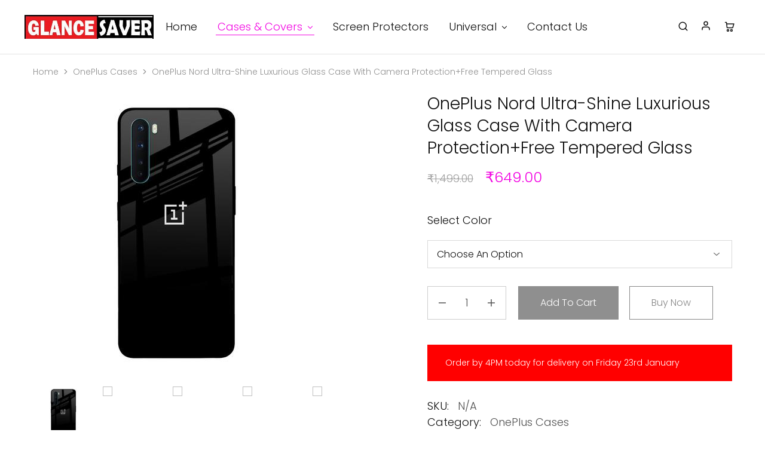

--- FILE ---
content_type: text/html; charset=UTF-8
request_url: https://glancesaver.com/product/oneplus-nord-ultra-shine-luxurious-glass-case-with-camera-protectionfree-tempered-glass
body_size: 29006
content:
<!doctype html>
<html lang="en-US">
<head>
    <meta charset="UTF-8">
    <meta name="viewport" content="width=device-width, initial-scale=1">
    <link rel="profile" href="https://gmpg.org/xfn/11">
<meta name="facebook-domain-verification" content="tnpzwqzepq4qydfbh3zpd18wyyli9n" />
	<title>OnePlus Nord Ultra-Shine Luxurious Glass Case With Camera Protection+Free Tempered Glass &#8211; Glance Saver</title><link rel="preload" as="style" href="https://fonts.googleapis.com/css?family=Jost%3A200%2C300%2C400%2C500%2C600%2C700%2C800%7CRoboto%3A100%2C100italic%2C200%2C200italic%2C300%2C300italic%2C400%2C400italic%2C500%2C500italic%2C600%2C600italic%2C700%2C700italic%2C800%2C800italic%2C900%2C900italic%7CRoboto%20Slab%3A100%2C100italic%2C200%2C200italic%2C300%2C300italic%2C400%2C400italic%2C500%2C500italic%2C600%2C600italic%2C700%2C700italic%2C800%2C800italic%2C900%2C900italic&#038;subset=latin%2Clatin-ext&#038;display=swap" /><link rel="stylesheet" href="https://fonts.googleapis.com/css?family=Jost%3A200%2C300%2C400%2C500%2C600%2C700%2C800%7CRoboto%3A100%2C100italic%2C200%2C200italic%2C300%2C300italic%2C400%2C400italic%2C500%2C500italic%2C600%2C600italic%2C700%2C700italic%2C800%2C800italic%2C900%2C900italic%7CRoboto%20Slab%3A100%2C100italic%2C200%2C200italic%2C300%2C300italic%2C400%2C400italic%2C500%2C500italic%2C600%2C600italic%2C700%2C700italic%2C800%2C800italic%2C900%2C900italic&#038;subset=latin%2Clatin-ext&#038;display=swap" media="print" onload="this.media='all'" /><noscript><link rel="stylesheet" href="https://fonts.googleapis.com/css?family=Jost%3A200%2C300%2C400%2C500%2C600%2C700%2C800%7CRoboto%3A100%2C100italic%2C200%2C200italic%2C300%2C300italic%2C400%2C400italic%2C500%2C500italic%2C600%2C600italic%2C700%2C700italic%2C800%2C800italic%2C900%2C900italic%7CRoboto%20Slab%3A100%2C100italic%2C200%2C200italic%2C300%2C300italic%2C400%2C400italic%2C500%2C500italic%2C600%2C600italic%2C700%2C700italic%2C800%2C800italic%2C900%2C900italic&#038;subset=latin%2Clatin-ext&#038;display=swap" /></noscript>
<meta name='robots' content='max-image-preview:large' />
<link rel='dns-prefetch' href='//fonts.googleapis.com' />
<link href='https://fonts.gstatic.com' crossorigin rel='preconnect' />
<link rel="alternate" type="application/rss+xml" title="Glance Saver &raquo; Feed" href="https://glancesaver.com/feed" />
<link rel="alternate" type="application/rss+xml" title="Glance Saver &raquo; Comments Feed" href="https://glancesaver.com/comments/feed" />
<link rel="alternate" type="application/rss+xml" title="Glance Saver &raquo; OnePlus Nord Ultra-Shine Luxurious Glass Case With Camera Protection+Free Tempered Glass Comments Feed" href="https://glancesaver.com/product/oneplus-nord-ultra-shine-luxurious-glass-case-with-camera-protectionfree-tempered-glass/feed" />
<style type="text/css">
img.wp-smiley,
img.emoji {
	display: inline !important;
	border: none !important;
	box-shadow: none !important;
	height: 1em !important;
	width: 1em !important;
	margin: 0 0.07em !important;
	vertical-align: -0.1em !important;
	background: none !important;
	padding: 0 !important;
}
</style>
	<link rel='stylesheet' id='wp-block-library-css' href='https://glancesaver.com/wp-includes/css/dist/block-library/style.min.css?ver=6.2' type='text/css' media='all' />
<style id='wp-block-library-theme-inline-css' type='text/css'>
.wp-block-audio figcaption{color:#555;font-size:13px;text-align:center}.is-dark-theme .wp-block-audio figcaption{color:hsla(0,0%,100%,.65)}.wp-block-audio{margin:0 0 1em}.wp-block-code{border:1px solid #ccc;border-radius:4px;font-family:Menlo,Consolas,monaco,monospace;padding:.8em 1em}.wp-block-embed figcaption{color:#555;font-size:13px;text-align:center}.is-dark-theme .wp-block-embed figcaption{color:hsla(0,0%,100%,.65)}.wp-block-embed{margin:0 0 1em}.blocks-gallery-caption{color:#555;font-size:13px;text-align:center}.is-dark-theme .blocks-gallery-caption{color:hsla(0,0%,100%,.65)}.wp-block-image figcaption{color:#555;font-size:13px;text-align:center}.is-dark-theme .wp-block-image figcaption{color:hsla(0,0%,100%,.65)}.wp-block-image{margin:0 0 1em}.wp-block-pullquote{border-bottom:4px solid;border-top:4px solid;color:currentColor;margin-bottom:1.75em}.wp-block-pullquote cite,.wp-block-pullquote footer,.wp-block-pullquote__citation{color:currentColor;font-size:.8125em;font-style:normal;text-transform:uppercase}.wp-block-quote{border-left:.25em solid;margin:0 0 1.75em;padding-left:1em}.wp-block-quote cite,.wp-block-quote footer{color:currentColor;font-size:.8125em;font-style:normal;position:relative}.wp-block-quote.has-text-align-right{border-left:none;border-right:.25em solid;padding-left:0;padding-right:1em}.wp-block-quote.has-text-align-center{border:none;padding-left:0}.wp-block-quote.is-large,.wp-block-quote.is-style-large,.wp-block-quote.is-style-plain{border:none}.wp-block-search .wp-block-search__label{font-weight:700}.wp-block-search__button{border:1px solid #ccc;padding:.375em .625em}:where(.wp-block-group.has-background){padding:1.25em 2.375em}.wp-block-separator.has-css-opacity{opacity:.4}.wp-block-separator{border:none;border-bottom:2px solid;margin-left:auto;margin-right:auto}.wp-block-separator.has-alpha-channel-opacity{opacity:1}.wp-block-separator:not(.is-style-wide):not(.is-style-dots){width:100px}.wp-block-separator.has-background:not(.is-style-dots){border-bottom:none;height:1px}.wp-block-separator.has-background:not(.is-style-wide):not(.is-style-dots){height:2px}.wp-block-table{margin:0 0 1em}.wp-block-table td,.wp-block-table th{word-break:normal}.wp-block-table figcaption{color:#555;font-size:13px;text-align:center}.is-dark-theme .wp-block-table figcaption{color:hsla(0,0%,100%,.65)}.wp-block-video figcaption{color:#555;font-size:13px;text-align:center}.is-dark-theme .wp-block-video figcaption{color:hsla(0,0%,100%,.65)}.wp-block-video{margin:0 0 1em}.wp-block-template-part.has-background{margin-bottom:0;margin-top:0;padding:1.25em 2.375em}
</style>
<link rel='stylesheet' id='wc-blocks-vendors-style-css' href='https://glancesaver.com/wp-content/plugins/woocommerce/packages/woocommerce-blocks/build/wc-blocks-vendors-style.css?ver=9.6.6' type='text/css' media='all' />
<link rel='stylesheet' id='wc-blocks-style-css' href='https://glancesaver.com/wp-content/plugins/woocommerce/packages/woocommerce-blocks/build/wc-blocks-style.css?ver=9.6.6' type='text/css' media='all' />
<link rel='stylesheet' id='classic-theme-styles-css' href='https://glancesaver.com/wp-includes/css/classic-themes.min.css?ver=6.2' type='text/css' media='all' />
<style id='global-styles-inline-css' type='text/css'>
body{--wp--preset--color--black: #000000;--wp--preset--color--cyan-bluish-gray: #abb8c3;--wp--preset--color--white: #ffffff;--wp--preset--color--pale-pink: #f78da7;--wp--preset--color--vivid-red: #cf2e2e;--wp--preset--color--luminous-vivid-orange: #ff6900;--wp--preset--color--luminous-vivid-amber: #fcb900;--wp--preset--color--light-green-cyan: #7bdcb5;--wp--preset--color--vivid-green-cyan: #00d084;--wp--preset--color--pale-cyan-blue: #8ed1fc;--wp--preset--color--vivid-cyan-blue: #0693e3;--wp--preset--color--vivid-purple: #9b51e0;--wp--preset--gradient--vivid-cyan-blue-to-vivid-purple: linear-gradient(135deg,rgba(6,147,227,1) 0%,rgb(155,81,224) 100%);--wp--preset--gradient--light-green-cyan-to-vivid-green-cyan: linear-gradient(135deg,rgb(122,220,180) 0%,rgb(0,208,130) 100%);--wp--preset--gradient--luminous-vivid-amber-to-luminous-vivid-orange: linear-gradient(135deg,rgba(252,185,0,1) 0%,rgba(255,105,0,1) 100%);--wp--preset--gradient--luminous-vivid-orange-to-vivid-red: linear-gradient(135deg,rgba(255,105,0,1) 0%,rgb(207,46,46) 100%);--wp--preset--gradient--very-light-gray-to-cyan-bluish-gray: linear-gradient(135deg,rgb(238,238,238) 0%,rgb(169,184,195) 100%);--wp--preset--gradient--cool-to-warm-spectrum: linear-gradient(135deg,rgb(74,234,220) 0%,rgb(151,120,209) 20%,rgb(207,42,186) 40%,rgb(238,44,130) 60%,rgb(251,105,98) 80%,rgb(254,248,76) 100%);--wp--preset--gradient--blush-light-purple: linear-gradient(135deg,rgb(255,206,236) 0%,rgb(152,150,240) 100%);--wp--preset--gradient--blush-bordeaux: linear-gradient(135deg,rgb(254,205,165) 0%,rgb(254,45,45) 50%,rgb(107,0,62) 100%);--wp--preset--gradient--luminous-dusk: linear-gradient(135deg,rgb(255,203,112) 0%,rgb(199,81,192) 50%,rgb(65,88,208) 100%);--wp--preset--gradient--pale-ocean: linear-gradient(135deg,rgb(255,245,203) 0%,rgb(182,227,212) 50%,rgb(51,167,181) 100%);--wp--preset--gradient--electric-grass: linear-gradient(135deg,rgb(202,248,128) 0%,rgb(113,206,126) 100%);--wp--preset--gradient--midnight: linear-gradient(135deg,rgb(2,3,129) 0%,rgb(40,116,252) 100%);--wp--preset--duotone--dark-grayscale: url('#wp-duotone-dark-grayscale');--wp--preset--duotone--grayscale: url('#wp-duotone-grayscale');--wp--preset--duotone--purple-yellow: url('#wp-duotone-purple-yellow');--wp--preset--duotone--blue-red: url('#wp-duotone-blue-red');--wp--preset--duotone--midnight: url('#wp-duotone-midnight');--wp--preset--duotone--magenta-yellow: url('#wp-duotone-magenta-yellow');--wp--preset--duotone--purple-green: url('#wp-duotone-purple-green');--wp--preset--duotone--blue-orange: url('#wp-duotone-blue-orange');--wp--preset--font-size--small: 13px;--wp--preset--font-size--medium: 20px;--wp--preset--font-size--large: 36px;--wp--preset--font-size--x-large: 42px;--wp--preset--spacing--20: 0.44rem;--wp--preset--spacing--30: 0.67rem;--wp--preset--spacing--40: 1rem;--wp--preset--spacing--50: 1.5rem;--wp--preset--spacing--60: 2.25rem;--wp--preset--spacing--70: 3.38rem;--wp--preset--spacing--80: 5.06rem;--wp--preset--shadow--natural: 6px 6px 9px rgba(0, 0, 0, 0.2);--wp--preset--shadow--deep: 12px 12px 50px rgba(0, 0, 0, 0.4);--wp--preset--shadow--sharp: 6px 6px 0px rgba(0, 0, 0, 0.2);--wp--preset--shadow--outlined: 6px 6px 0px -3px rgba(255, 255, 255, 1), 6px 6px rgba(0, 0, 0, 1);--wp--preset--shadow--crisp: 6px 6px 0px rgba(0, 0, 0, 1);}:where(.is-layout-flex){gap: 0.5em;}body .is-layout-flow > .alignleft{float: left;margin-inline-start: 0;margin-inline-end: 2em;}body .is-layout-flow > .alignright{float: right;margin-inline-start: 2em;margin-inline-end: 0;}body .is-layout-flow > .aligncenter{margin-left: auto !important;margin-right: auto !important;}body .is-layout-constrained > .alignleft{float: left;margin-inline-start: 0;margin-inline-end: 2em;}body .is-layout-constrained > .alignright{float: right;margin-inline-start: 2em;margin-inline-end: 0;}body .is-layout-constrained > .aligncenter{margin-left: auto !important;margin-right: auto !important;}body .is-layout-constrained > :where(:not(.alignleft):not(.alignright):not(.alignfull)){max-width: var(--wp--style--global--content-size);margin-left: auto !important;margin-right: auto !important;}body .is-layout-constrained > .alignwide{max-width: var(--wp--style--global--wide-size);}body .is-layout-flex{display: flex;}body .is-layout-flex{flex-wrap: wrap;align-items: center;}body .is-layout-flex > *{margin: 0;}:where(.wp-block-columns.is-layout-flex){gap: 2em;}.has-black-color{color: var(--wp--preset--color--black) !important;}.has-cyan-bluish-gray-color{color: var(--wp--preset--color--cyan-bluish-gray) !important;}.has-white-color{color: var(--wp--preset--color--white) !important;}.has-pale-pink-color{color: var(--wp--preset--color--pale-pink) !important;}.has-vivid-red-color{color: var(--wp--preset--color--vivid-red) !important;}.has-luminous-vivid-orange-color{color: var(--wp--preset--color--luminous-vivid-orange) !important;}.has-luminous-vivid-amber-color{color: var(--wp--preset--color--luminous-vivid-amber) !important;}.has-light-green-cyan-color{color: var(--wp--preset--color--light-green-cyan) !important;}.has-vivid-green-cyan-color{color: var(--wp--preset--color--vivid-green-cyan) !important;}.has-pale-cyan-blue-color{color: var(--wp--preset--color--pale-cyan-blue) !important;}.has-vivid-cyan-blue-color{color: var(--wp--preset--color--vivid-cyan-blue) !important;}.has-vivid-purple-color{color: var(--wp--preset--color--vivid-purple) !important;}.has-black-background-color{background-color: var(--wp--preset--color--black) !important;}.has-cyan-bluish-gray-background-color{background-color: var(--wp--preset--color--cyan-bluish-gray) !important;}.has-white-background-color{background-color: var(--wp--preset--color--white) !important;}.has-pale-pink-background-color{background-color: var(--wp--preset--color--pale-pink) !important;}.has-vivid-red-background-color{background-color: var(--wp--preset--color--vivid-red) !important;}.has-luminous-vivid-orange-background-color{background-color: var(--wp--preset--color--luminous-vivid-orange) !important;}.has-luminous-vivid-amber-background-color{background-color: var(--wp--preset--color--luminous-vivid-amber) !important;}.has-light-green-cyan-background-color{background-color: var(--wp--preset--color--light-green-cyan) !important;}.has-vivid-green-cyan-background-color{background-color: var(--wp--preset--color--vivid-green-cyan) !important;}.has-pale-cyan-blue-background-color{background-color: var(--wp--preset--color--pale-cyan-blue) !important;}.has-vivid-cyan-blue-background-color{background-color: var(--wp--preset--color--vivid-cyan-blue) !important;}.has-vivid-purple-background-color{background-color: var(--wp--preset--color--vivid-purple) !important;}.has-black-border-color{border-color: var(--wp--preset--color--black) !important;}.has-cyan-bluish-gray-border-color{border-color: var(--wp--preset--color--cyan-bluish-gray) !important;}.has-white-border-color{border-color: var(--wp--preset--color--white) !important;}.has-pale-pink-border-color{border-color: var(--wp--preset--color--pale-pink) !important;}.has-vivid-red-border-color{border-color: var(--wp--preset--color--vivid-red) !important;}.has-luminous-vivid-orange-border-color{border-color: var(--wp--preset--color--luminous-vivid-orange) !important;}.has-luminous-vivid-amber-border-color{border-color: var(--wp--preset--color--luminous-vivid-amber) !important;}.has-light-green-cyan-border-color{border-color: var(--wp--preset--color--light-green-cyan) !important;}.has-vivid-green-cyan-border-color{border-color: var(--wp--preset--color--vivid-green-cyan) !important;}.has-pale-cyan-blue-border-color{border-color: var(--wp--preset--color--pale-cyan-blue) !important;}.has-vivid-cyan-blue-border-color{border-color: var(--wp--preset--color--vivid-cyan-blue) !important;}.has-vivid-purple-border-color{border-color: var(--wp--preset--color--vivid-purple) !important;}.has-vivid-cyan-blue-to-vivid-purple-gradient-background{background: var(--wp--preset--gradient--vivid-cyan-blue-to-vivid-purple) !important;}.has-light-green-cyan-to-vivid-green-cyan-gradient-background{background: var(--wp--preset--gradient--light-green-cyan-to-vivid-green-cyan) !important;}.has-luminous-vivid-amber-to-luminous-vivid-orange-gradient-background{background: var(--wp--preset--gradient--luminous-vivid-amber-to-luminous-vivid-orange) !important;}.has-luminous-vivid-orange-to-vivid-red-gradient-background{background: var(--wp--preset--gradient--luminous-vivid-orange-to-vivid-red) !important;}.has-very-light-gray-to-cyan-bluish-gray-gradient-background{background: var(--wp--preset--gradient--very-light-gray-to-cyan-bluish-gray) !important;}.has-cool-to-warm-spectrum-gradient-background{background: var(--wp--preset--gradient--cool-to-warm-spectrum) !important;}.has-blush-light-purple-gradient-background{background: var(--wp--preset--gradient--blush-light-purple) !important;}.has-blush-bordeaux-gradient-background{background: var(--wp--preset--gradient--blush-bordeaux) !important;}.has-luminous-dusk-gradient-background{background: var(--wp--preset--gradient--luminous-dusk) !important;}.has-pale-ocean-gradient-background{background: var(--wp--preset--gradient--pale-ocean) !important;}.has-electric-grass-gradient-background{background: var(--wp--preset--gradient--electric-grass) !important;}.has-midnight-gradient-background{background: var(--wp--preset--gradient--midnight) !important;}.has-small-font-size{font-size: var(--wp--preset--font-size--small) !important;}.has-medium-font-size{font-size: var(--wp--preset--font-size--medium) !important;}.has-large-font-size{font-size: var(--wp--preset--font-size--large) !important;}.has-x-large-font-size{font-size: var(--wp--preset--font-size--x-large) !important;}
.wp-block-navigation a:where(:not(.wp-element-button)){color: inherit;}
:where(.wp-block-columns.is-layout-flex){gap: 2em;}
.wp-block-pullquote{font-size: 1.5em;line-height: 1.6;}
</style>
<link rel='stylesheet' id='contact-form-7-css' href='https://glancesaver.com/wp-content/plugins/contact-form-7/includes/css/styles.css?ver=5.7.5.1' type='text/css' media='all' />
<link rel='stylesheet' id='photoswipe-css' href='https://glancesaver.com/wp-content/plugins/woocommerce/assets/css/photoswipe/photoswipe.min.css?ver=7.5.1' type='text/css' media='all' />
<link rel='stylesheet' id='photoswipe-default-skin-css' href='https://glancesaver.com/wp-content/plugins/woocommerce/assets/css/photoswipe/default-skin/default-skin.min.css?ver=7.5.1' type='text/css' media='all' />
<style id='woocommerce-inline-inline-css' type='text/css'>
.woocommerce form .form-row .required { visibility: visible; }
</style>
<link rel='stylesheet' id='wcboost-variation-swatches-css' href='https://glancesaver.com/wp-content/plugins/wcboost-variation-swatches/assets/css/frontend.css?ver=1.0.12' type='text/css' media='all' />
<style id='wcboost-variation-swatches-inline-css' type='text/css'>
.wcboost-variation-swatches__item { width: 50px; height: 60px; line-height: 60px; }.wcboost-variation-swatches--round.wcboost-variation-swatches--button .wcboost-variation-swatches__item {border-radius: 30px}
</style>
<link rel='stylesheet' id='elementor-icons-css' href='https://glancesaver.com/wp-content/plugins/elementor/assets/lib/eicons/css/elementor-icons.min.css?ver=5.18.0' type='text/css' media='all' />
<link rel='stylesheet' id='elementor-frontend-css' href='https://glancesaver.com/wp-content/plugins/elementor/assets/css/frontend-lite.min.css?ver=3.12.1' type='text/css' media='all' />
<link rel='stylesheet' id='swiper-css' href='https://glancesaver.com/wp-content/plugins/elementor/assets/lib/swiper/css/swiper.min.css?ver=5.3.6' type='text/css' media='all' />
<link rel='stylesheet' id='elementor-post-15-css' href='https://glancesaver.com/wp-content/uploads/elementor/css/post-15.css?ver=1681202679' type='text/css' media='all' />
<link rel='stylesheet' id='elementor-global-css' href='https://glancesaver.com/wp-content/uploads/elementor/css/global.css?ver=1681202679' type='text/css' media='all' />
<link rel='stylesheet' id='razzi-product-bought-together-css' href='https://glancesaver.com/wp-content/plugins/razzi-addons/modules/product-bought-together/assets/product-bought-together.css?ver=1.0.0' type='text/css' media='all' />

<link rel='stylesheet' id='razzi-css' href='https://glancesaver.com/wp-content/themes/razzi/style.css?ver=20220610' type='text/css' media='all' />
<style id='razzi-inline-css' type='text/css'>
.topbar {height: 70px}.topbar { --rz-color-dark:#ffffff ;--rz-icon-color: #ffffff }.topbar { --rz-color-primary: #ffffff }.topbar { --rz-color-hover-primary: #ffffff }.topbar { background-color: #1f1f1f }.topbar .primary-navigation { --rz-color-dark:#a0a0a0 ;--rz-icon-color: #a0a0a0 ;--rz-header-color-dark: #a0a0a0 ; }.topbar .primary-navigation { --rz-color-hover-primary: #ffffff }.site-header .logo .logo-image { width: 330px;height: 40px; }.header-mobile { height: 85px; }.header-department { --rz-header-background-color-dark: #fff2f2 }.header-department { --rz-header-color-light: #111111 }@media (min-width: 767px) {#campaign-bar { height: 50px;}}.header-sticky.woocommerce-cart .cart-collaterals { top: 140px; }.header-sticky.woocommerce-cart.admin-bar .cart-collaterals { top: 172px; }.header-sticky.single-product div.product.layout-v5 .entry-summary { top: 120px; }.header-sticky.single-product.admin-bar div.product.layout-v5 .entry-summary { top: 152px; }.razzi-boxed-layout  {}#page-header.page-header--layout-1 .page-header__title { padding-top: 15px; }#page-header.page-header--layout-2 { padding-top: 15px; }#page-header.page-header--layout-1 .page-header__title { padding-bottom: 5px; }#page-header.page-header--layout-2 { padding-bottom: 5px; }.footer-branding .logo-image {  }.site-footer .newsletter-title, .site-footer .widget-title, .site-footer .logo .logo-text { --rz-color-lighter: #000000 }.site-footer { --rz-text-color-gray: #000000 }.site-footer { background-image: url(http://glancesaver.com/wp-content/uploads/2022/09/footer_bg1.jpg); }.site-footer { background-color: #ffffff }.footer-main { background-color: #ffffff }.footer-main { --rz-text-color-gray: #767676 }.footer-newsletter { --rz-footer-newsletter-top-spacing: 110px }.footer-newsletter { --rz-footer-newsletter-bottom-spacing: 41px }.footer-extra { --rz-footer-extra-top-spacing: 105px }.footer-extra { --rz-footer-extra-bottom-spacing: 112px }.footer-widgets { --rz-footer-widget-top-spacing: 64px }.footer-widgets { --rz-footer-widget-bottom-spacing: 64px }.footer-links { --rz-footer-links-top-spacing: 64px }.footer-links { --rz-footer-links-bottom-spacing: 64px }.footer-main { --rz-footer-main-top-spacing: 22px }.footer-main { --rz-footer-main-bottom-spacing: 22px }body {--rz-color-primary:#f205e2;--rz-color-hover-primary:#f205e2; --rz-background-color-primary:#f205e2;--rz-border-color-primary:#f205e2}body{--rz-font-family-primary: Poppins;font-size: 18px;font-weight: italic;}.main-navigation a, .hamburger-navigation a{font-family: Poppins;font-size: 18px;font-weight: 300;}.main-navigation li li a, .hamburger-navigation ul ul a{font-size: 18px;}.widget-title, .footer-widgets .widget-title{font-size: 18px;text-transform: capitalize;}@media (max-width: 767px){.site-header .mobile-logo .logo-image {  }.menu-mobile-panel-content .mobile-logo .logo-image {  } }@media (max-width: 767px){ }@media (max-width: 767px){ }
</style>
<link rel='stylesheet' id='select2-css' href='https://glancesaver.com/wp-content/plugins/woocommerce/assets/css/select2.css?ver=7.5.1' type='text/css' media='all' />
<link rel='stylesheet' id='razzi-woocommerce-style-css' href='https://glancesaver.com/wp-content/themes/razzi/woocommerce.css?ver=20220610' type='text/css' media='all' />

<link rel="preconnect" href="https://fonts.gstatic.com/" crossorigin><script type="text/template" id="tmpl-variation-template">
	<div class="woocommerce-variation-description">{{{ data.variation.variation_description }}}</div>
	<div class="woocommerce-variation-price">{{{ data.variation.price_html }}}</div>
	<div class="woocommerce-variation-availability">{{{ data.variation.availability_html }}}</div>
</script>
<script type="text/template" id="tmpl-unavailable-variation-template">
	<p>Sorry, this product is unavailable. Please choose a different combination.</p>
</script>
<!--n2css--><script type='text/javascript' src='https://glancesaver.com/wp-includes/js/jquery/jquery.min.js?ver=3.6.3' id='jquery-core-js'></script>
<script type='text/javascript' src='https://glancesaver.com/wp-includes/js/jquery/jquery-migrate.min.js?ver=3.4.0' id='jquery-migrate-js'></script>
<script type='text/javascript' src='https://glancesaver.com/wp-content/plugins/razzi-addons/modules/buy-now/assets/buy-now.js?ver=6.2' id='razzi-buy-now-script-js'></script>
<script type='text/javascript' id='razzi-product-bought-together-js-extra'>
/* <![CDATA[ */
var razziFbt = {"currency_pos":"left","currency_symbol":"\u20b9","thousand_sep":",","decimal_sep":".","price_decimals":"2"};
/* ]]> */
</script>
<script type='text/javascript' src='https://glancesaver.com/wp-content/plugins/razzi-addons/modules/product-bought-together/assets/product-bought-together.js?ver=1.0.0' id='razzi-product-bought-together-js'></script>
<!--[if lt IE 9]>
<script type='text/javascript' src='https://glancesaver.com/wp-content/themes/razzi/assets/js/plugins/html5shiv.min.js?ver=3.7.2' id='html5shiv-js'></script>
<![endif]-->
<!--[if lt IE 9]>
<script type='text/javascript' src='https://glancesaver.com/wp-content/themes/razzi/assets/js/plugins/respond.min.js?ver=1.4.2' id='respond-js'></script>
<![endif]-->
<link rel="https://api.w.org/" href="https://glancesaver.com/wp-json/" /><link rel="alternate" type="application/json" href="https://glancesaver.com/wp-json/wp/v2/product/14711" /><link rel="EditURI" type="application/rsd+xml" title="RSD" href="https://glancesaver.com/xmlrpc.php?rsd" />
<link rel="wlwmanifest" type="application/wlwmanifest+xml" href="https://glancesaver.com/wp-includes/wlwmanifest.xml" />
<meta name="generator" content="WordPress 6.2" />
<meta name="generator" content="WooCommerce 7.5.1" />
<link rel="canonical" href="https://glancesaver.com/product/oneplus-nord-ultra-shine-luxurious-glass-case-with-camera-protectionfree-tempered-glass" />
<link rel='shortlink' href='https://glancesaver.com/?p=14711' />
<link rel="alternate" type="application/json+oembed" href="https://glancesaver.com/wp-json/oembed/1.0/embed?url=https%3A%2F%2Fglancesaver.com%2Fproduct%2Foneplus-nord-ultra-shine-luxurious-glass-case-with-camera-protectionfree-tempered-glass" />
<link rel="alternate" type="text/xml+oembed" href="https://glancesaver.com/wp-json/oembed/1.0/embed?url=https%3A%2F%2Fglancesaver.com%2Fproduct%2Foneplus-nord-ultra-shine-luxurious-glass-case-with-camera-protectionfree-tempered-glass&#038;format=xml" />
	<noscript><style>.woocommerce-product-gallery{ opacity: 1 !important; }</style></noscript>
	<meta name="generator" content="Elementor 3.12.1; features: e_dom_optimization, e_optimized_assets_loading, e_optimized_css_loading, a11y_improvements, additional_custom_breakpoints; settings: css_print_method-external, google_font-enabled, font_display-auto">
<style type="text/css">.recentcomments a{display:inline !important;padding:0 !important;margin:0 !important;}</style>			<script  type="text/javascript">
				!function(f,b,e,v,n,t,s){if(f.fbq)return;n=f.fbq=function(){n.callMethod?
					n.callMethod.apply(n,arguments):n.queue.push(arguments)};if(!f._fbq)f._fbq=n;
					n.push=n;n.loaded=!0;n.version='2.0';n.queue=[];t=b.createElement(e);t.async=!0;
					t.src=v;s=b.getElementsByTagName(e)[0];s.parentNode.insertBefore(t,s)}(window,
					document,'script','https://connect.facebook.net/en_US/fbevents.js');
			</script>
			<!-- WooCommerce Facebook Integration Begin -->
			<script  type="text/javascript">

				fbq('init', '153583877555433', {}, {
    "agent": "woocommerce-7.5.1-3.0.17"
});

				fbq( 'track', 'PageView', {
    "source": "woocommerce",
    "version": "7.5.1",
    "pluginVersion": "3.0.17"
} );

				document.addEventListener( 'DOMContentLoaded', function() {
					jQuery && jQuery( function( $ ) {
						// Insert placeholder for events injected when a product is added to the cart through AJAX.
						$( document.body ).append( '<div class=\"wc-facebook-pixel-event-placeholder\"></div>' );
					} );
				}, false );

			</script>
			<!-- WooCommerce Facebook Integration End -->
			<link rel="icon" href="https://glancesaver.com/wp-content/uploads/2023/04/cropped-272265409_105910222001279_4490333065593144902_n-32x32.jpg" sizes="32x32" />
<link rel="icon" href="https://glancesaver.com/wp-content/uploads/2023/04/cropped-272265409_105910222001279_4490333065593144902_n-192x192.jpg" sizes="192x192" />
<link rel="apple-touch-icon" href="https://glancesaver.com/wp-content/uploads/2023/04/cropped-272265409_105910222001279_4490333065593144902_n-180x180.jpg" />
<meta name="msapplication-TileImage" content="https://glancesaver.com/wp-content/uploads/2023/04/cropped-272265409_105910222001279_4490333065593144902_n-270x270.jpg" />
		<style type="text/css" id="wp-custom-css">
			.main-navigation li.menu-item-12232 .menu-item-mega:nth-child(2) > .dropdown-toggle {
    opacity: 0;
}
@media (max-width: 480px) {
		ul.products.product-loop-layout-10 li.product .woocommerce-loop-product__title {
		  line-height: 1.33;
	}
	ul.products li.product .woocommerce-loop-product__title a {
		    height: 45px;
    overflow: hidden;
    display: block;
    text-overflow: ellipsis;
	}
}		</style>
		<style id="kirki-inline-styles">/* devanagari */
@font-face {
  font-family: 'Poppins';
  font-style: italic;
  font-weight: 400;
  font-display: swap;
  src: url(https://glancesaver.com/wp-content/fonts/poppins/font) format('woff');
  unicode-range: U+0900-097F, U+1CD0-1CF9, U+200C-200D, U+20A8, U+20B9, U+20F0, U+25CC, U+A830-A839, U+A8E0-A8FF, U+11B00-11B09;
}
/* latin-ext */
@font-face {
  font-family: 'Poppins';
  font-style: italic;
  font-weight: 400;
  font-display: swap;
  src: url(https://glancesaver.com/wp-content/fonts/poppins/font) format('woff');
  unicode-range: U+0100-02BA, U+02BD-02C5, U+02C7-02CC, U+02CE-02D7, U+02DD-02FF, U+0304, U+0308, U+0329, U+1D00-1DBF, U+1E00-1E9F, U+1EF2-1EFF, U+2020, U+20A0-20AB, U+20AD-20C0, U+2113, U+2C60-2C7F, U+A720-A7FF;
}
/* latin */
@font-face {
  font-family: 'Poppins';
  font-style: italic;
  font-weight: 400;
  font-display: swap;
  src: url(https://glancesaver.com/wp-content/fonts/poppins/font) format('woff');
  unicode-range: U+0000-00FF, U+0131, U+0152-0153, U+02BB-02BC, U+02C6, U+02DA, U+02DC, U+0304, U+0308, U+0329, U+2000-206F, U+20AC, U+2122, U+2191, U+2193, U+2212, U+2215, U+FEFF, U+FFFD;
}
/* devanagari */
@font-face {
  font-family: 'Poppins';
  font-style: normal;
  font-weight: 300;
  font-display: swap;
  src: url(https://glancesaver.com/wp-content/fonts/poppins/font) format('woff');
  unicode-range: U+0900-097F, U+1CD0-1CF9, U+200C-200D, U+20A8, U+20B9, U+20F0, U+25CC, U+A830-A839, U+A8E0-A8FF, U+11B00-11B09;
}
/* latin-ext */
@font-face {
  font-family: 'Poppins';
  font-style: normal;
  font-weight: 300;
  font-display: swap;
  src: url(https://glancesaver.com/wp-content/fonts/poppins/font) format('woff');
  unicode-range: U+0100-02BA, U+02BD-02C5, U+02C7-02CC, U+02CE-02D7, U+02DD-02FF, U+0304, U+0308, U+0329, U+1D00-1DBF, U+1E00-1E9F, U+1EF2-1EFF, U+2020, U+20A0-20AB, U+20AD-20C0, U+2113, U+2C60-2C7F, U+A720-A7FF;
}
/* latin */
@font-face {
  font-family: 'Poppins';
  font-style: normal;
  font-weight: 300;
  font-display: swap;
  src: url(https://glancesaver.com/wp-content/fonts/poppins/font) format('woff');
  unicode-range: U+0000-00FF, U+0131, U+0152-0153, U+02BB-02BC, U+02C6, U+02DA, U+02DC, U+0304, U+0308, U+0329, U+2000-206F, U+20AC, U+2122, U+2191, U+2193, U+2212, U+2215, U+FEFF, U+FFFD;
}/* cyrillic-ext */
@font-face {
  font-family: 'Open Sans';
  font-style: normal;
  font-weight: 500;
  font-stretch: normal;
  font-display: swap;
  src: url(https://glancesaver.com/wp-content/fonts/open-sans/font) format('woff');
  unicode-range: U+0460-052F, U+1C80-1C8A, U+20B4, U+2DE0-2DFF, U+A640-A69F, U+FE2E-FE2F;
}
/* cyrillic */
@font-face {
  font-family: 'Open Sans';
  font-style: normal;
  font-weight: 500;
  font-stretch: normal;
  font-display: swap;
  src: url(https://glancesaver.com/wp-content/fonts/open-sans/font) format('woff');
  unicode-range: U+0301, U+0400-045F, U+0490-0491, U+04B0-04B1, U+2116;
}
/* greek-ext */
@font-face {
  font-family: 'Open Sans';
  font-style: normal;
  font-weight: 500;
  font-stretch: normal;
  font-display: swap;
  src: url(https://glancesaver.com/wp-content/fonts/open-sans/font) format('woff');
  unicode-range: U+1F00-1FFF;
}
/* greek */
@font-face {
  font-family: 'Open Sans';
  font-style: normal;
  font-weight: 500;
  font-stretch: normal;
  font-display: swap;
  src: url(https://glancesaver.com/wp-content/fonts/open-sans/font) format('woff');
  unicode-range: U+0370-0377, U+037A-037F, U+0384-038A, U+038C, U+038E-03A1, U+03A3-03FF;
}
/* hebrew */
@font-face {
  font-family: 'Open Sans';
  font-style: normal;
  font-weight: 500;
  font-stretch: normal;
  font-display: swap;
  src: url(https://glancesaver.com/wp-content/fonts/open-sans/font) format('woff');
  unicode-range: U+0307-0308, U+0590-05FF, U+200C-2010, U+20AA, U+25CC, U+FB1D-FB4F;
}
/* math */
@font-face {
  font-family: 'Open Sans';
  font-style: normal;
  font-weight: 500;
  font-stretch: normal;
  font-display: swap;
  src: url(https://glancesaver.com/wp-content/fonts/open-sans/font) format('woff');
  unicode-range: U+0302-0303, U+0305, U+0307-0308, U+0310, U+0312, U+0315, U+031A, U+0326-0327, U+032C, U+032F-0330, U+0332-0333, U+0338, U+033A, U+0346, U+034D, U+0391-03A1, U+03A3-03A9, U+03B1-03C9, U+03D1, U+03D5-03D6, U+03F0-03F1, U+03F4-03F5, U+2016-2017, U+2034-2038, U+203C, U+2040, U+2043, U+2047, U+2050, U+2057, U+205F, U+2070-2071, U+2074-208E, U+2090-209C, U+20D0-20DC, U+20E1, U+20E5-20EF, U+2100-2112, U+2114-2115, U+2117-2121, U+2123-214F, U+2190, U+2192, U+2194-21AE, U+21B0-21E5, U+21F1-21F2, U+21F4-2211, U+2213-2214, U+2216-22FF, U+2308-230B, U+2310, U+2319, U+231C-2321, U+2336-237A, U+237C, U+2395, U+239B-23B7, U+23D0, U+23DC-23E1, U+2474-2475, U+25AF, U+25B3, U+25B7, U+25BD, U+25C1, U+25CA, U+25CC, U+25FB, U+266D-266F, U+27C0-27FF, U+2900-2AFF, U+2B0E-2B11, U+2B30-2B4C, U+2BFE, U+3030, U+FF5B, U+FF5D, U+1D400-1D7FF, U+1EE00-1EEFF;
}
/* symbols */
@font-face {
  font-family: 'Open Sans';
  font-style: normal;
  font-weight: 500;
  font-stretch: normal;
  font-display: swap;
  src: url(https://glancesaver.com/wp-content/fonts/open-sans/font) format('woff');
  unicode-range: U+0001-000C, U+000E-001F, U+007F-009F, U+20DD-20E0, U+20E2-20E4, U+2150-218F, U+2190, U+2192, U+2194-2199, U+21AF, U+21E6-21F0, U+21F3, U+2218-2219, U+2299, U+22C4-22C6, U+2300-243F, U+2440-244A, U+2460-24FF, U+25A0-27BF, U+2800-28FF, U+2921-2922, U+2981, U+29BF, U+29EB, U+2B00-2BFF, U+4DC0-4DFF, U+FFF9-FFFB, U+10140-1018E, U+10190-1019C, U+101A0, U+101D0-101FD, U+102E0-102FB, U+10E60-10E7E, U+1D2C0-1D2D3, U+1D2E0-1D37F, U+1F000-1F0FF, U+1F100-1F1AD, U+1F1E6-1F1FF, U+1F30D-1F30F, U+1F315, U+1F31C, U+1F31E, U+1F320-1F32C, U+1F336, U+1F378, U+1F37D, U+1F382, U+1F393-1F39F, U+1F3A7-1F3A8, U+1F3AC-1F3AF, U+1F3C2, U+1F3C4-1F3C6, U+1F3CA-1F3CE, U+1F3D4-1F3E0, U+1F3ED, U+1F3F1-1F3F3, U+1F3F5-1F3F7, U+1F408, U+1F415, U+1F41F, U+1F426, U+1F43F, U+1F441-1F442, U+1F444, U+1F446-1F449, U+1F44C-1F44E, U+1F453, U+1F46A, U+1F47D, U+1F4A3, U+1F4B0, U+1F4B3, U+1F4B9, U+1F4BB, U+1F4BF, U+1F4C8-1F4CB, U+1F4D6, U+1F4DA, U+1F4DF, U+1F4E3-1F4E6, U+1F4EA-1F4ED, U+1F4F7, U+1F4F9-1F4FB, U+1F4FD-1F4FE, U+1F503, U+1F507-1F50B, U+1F50D, U+1F512-1F513, U+1F53E-1F54A, U+1F54F-1F5FA, U+1F610, U+1F650-1F67F, U+1F687, U+1F68D, U+1F691, U+1F694, U+1F698, U+1F6AD, U+1F6B2, U+1F6B9-1F6BA, U+1F6BC, U+1F6C6-1F6CF, U+1F6D3-1F6D7, U+1F6E0-1F6EA, U+1F6F0-1F6F3, U+1F6F7-1F6FC, U+1F700-1F7FF, U+1F800-1F80B, U+1F810-1F847, U+1F850-1F859, U+1F860-1F887, U+1F890-1F8AD, U+1F8B0-1F8BB, U+1F8C0-1F8C1, U+1F900-1F90B, U+1F93B, U+1F946, U+1F984, U+1F996, U+1F9E9, U+1FA00-1FA6F, U+1FA70-1FA7C, U+1FA80-1FA89, U+1FA8F-1FAC6, U+1FACE-1FADC, U+1FADF-1FAE9, U+1FAF0-1FAF8, U+1FB00-1FBFF;
}
/* vietnamese */
@font-face {
  font-family: 'Open Sans';
  font-style: normal;
  font-weight: 500;
  font-stretch: normal;
  font-display: swap;
  src: url(https://glancesaver.com/wp-content/fonts/open-sans/font) format('woff');
  unicode-range: U+0102-0103, U+0110-0111, U+0128-0129, U+0168-0169, U+01A0-01A1, U+01AF-01B0, U+0300-0301, U+0303-0304, U+0308-0309, U+0323, U+0329, U+1EA0-1EF9, U+20AB;
}
/* latin-ext */
@font-face {
  font-family: 'Open Sans';
  font-style: normal;
  font-weight: 500;
  font-stretch: normal;
  font-display: swap;
  src: url(https://glancesaver.com/wp-content/fonts/open-sans/font) format('woff');
  unicode-range: U+0100-02BA, U+02BD-02C5, U+02C7-02CC, U+02CE-02D7, U+02DD-02FF, U+0304, U+0308, U+0329, U+1D00-1DBF, U+1E00-1E9F, U+1EF2-1EFF, U+2020, U+20A0-20AB, U+20AD-20C0, U+2113, U+2C60-2C7F, U+A720-A7FF;
}
/* latin */
@font-face {
  font-family: 'Open Sans';
  font-style: normal;
  font-weight: 500;
  font-stretch: normal;
  font-display: swap;
  src: url(https://glancesaver.com/wp-content/fonts/open-sans/font) format('woff');
  unicode-range: U+0000-00FF, U+0131, U+0152-0153, U+02BB-02BC, U+02C6, U+02DA, U+02DC, U+0304, U+0308, U+0329, U+2000-206F, U+20AC, U+2122, U+2191, U+2193, U+2212, U+2215, U+FEFF, U+FFFD;
}/* cyrillic */
@font-face {
  font-family: 'Jost';
  font-style: normal;
  font-weight: 600;
  font-display: swap;
  src: url(https://glancesaver.com/wp-content/fonts/jost/font) format('woff');
  unicode-range: U+0301, U+0400-045F, U+0490-0491, U+04B0-04B1, U+2116;
}
/* latin-ext */
@font-face {
  font-family: 'Jost';
  font-style: normal;
  font-weight: 600;
  font-display: swap;
  src: url(https://glancesaver.com/wp-content/fonts/jost/font) format('woff');
  unicode-range: U+0100-02BA, U+02BD-02C5, U+02C7-02CC, U+02CE-02D7, U+02DD-02FF, U+0304, U+0308, U+0329, U+1D00-1DBF, U+1E00-1E9F, U+1EF2-1EFF, U+2020, U+20A0-20AB, U+20AD-20C0, U+2113, U+2C60-2C7F, U+A720-A7FF;
}
/* latin */
@font-face {
  font-family: 'Jost';
  font-style: normal;
  font-weight: 600;
  font-display: swap;
  src: url(https://glancesaver.com/wp-content/fonts/jost/font) format('woff');
  unicode-range: U+0000-00FF, U+0131, U+0152-0153, U+02BB-02BC, U+02C6, U+02DA, U+02DC, U+0304, U+0308, U+0329, U+2000-206F, U+20AC, U+2122, U+2191, U+2193, U+2212, U+2215, U+FEFF, U+FFFD;
}/* devanagari */
@font-face {
  font-family: 'Poppins';
  font-style: italic;
  font-weight: 400;
  font-display: swap;
  src: url(https://glancesaver.com/wp-content/fonts/poppins/font) format('woff');
  unicode-range: U+0900-097F, U+1CD0-1CF9, U+200C-200D, U+20A8, U+20B9, U+20F0, U+25CC, U+A830-A839, U+A8E0-A8FF, U+11B00-11B09;
}
/* latin-ext */
@font-face {
  font-family: 'Poppins';
  font-style: italic;
  font-weight: 400;
  font-display: swap;
  src: url(https://glancesaver.com/wp-content/fonts/poppins/font) format('woff');
  unicode-range: U+0100-02BA, U+02BD-02C5, U+02C7-02CC, U+02CE-02D7, U+02DD-02FF, U+0304, U+0308, U+0329, U+1D00-1DBF, U+1E00-1E9F, U+1EF2-1EFF, U+2020, U+20A0-20AB, U+20AD-20C0, U+2113, U+2C60-2C7F, U+A720-A7FF;
}
/* latin */
@font-face {
  font-family: 'Poppins';
  font-style: italic;
  font-weight: 400;
  font-display: swap;
  src: url(https://glancesaver.com/wp-content/fonts/poppins/font) format('woff');
  unicode-range: U+0000-00FF, U+0131, U+0152-0153, U+02BB-02BC, U+02C6, U+02DA, U+02DC, U+0304, U+0308, U+0329, U+2000-206F, U+20AC, U+2122, U+2191, U+2193, U+2212, U+2215, U+FEFF, U+FFFD;
}
/* devanagari */
@font-face {
  font-family: 'Poppins';
  font-style: normal;
  font-weight: 300;
  font-display: swap;
  src: url(https://glancesaver.com/wp-content/fonts/poppins/font) format('woff');
  unicode-range: U+0900-097F, U+1CD0-1CF9, U+200C-200D, U+20A8, U+20B9, U+20F0, U+25CC, U+A830-A839, U+A8E0-A8FF, U+11B00-11B09;
}
/* latin-ext */
@font-face {
  font-family: 'Poppins';
  font-style: normal;
  font-weight: 300;
  font-display: swap;
  src: url(https://glancesaver.com/wp-content/fonts/poppins/font) format('woff');
  unicode-range: U+0100-02BA, U+02BD-02C5, U+02C7-02CC, U+02CE-02D7, U+02DD-02FF, U+0304, U+0308, U+0329, U+1D00-1DBF, U+1E00-1E9F, U+1EF2-1EFF, U+2020, U+20A0-20AB, U+20AD-20C0, U+2113, U+2C60-2C7F, U+A720-A7FF;
}
/* latin */
@font-face {
  font-family: 'Poppins';
  font-style: normal;
  font-weight: 300;
  font-display: swap;
  src: url(https://glancesaver.com/wp-content/fonts/poppins/font) format('woff');
  unicode-range: U+0000-00FF, U+0131, U+0152-0153, U+02BB-02BC, U+02C6, U+02DA, U+02DC, U+0304, U+0308, U+0329, U+2000-206F, U+20AC, U+2122, U+2191, U+2193, U+2212, U+2215, U+FEFF, U+FFFD;
}/* cyrillic-ext */
@font-face {
  font-family: 'Open Sans';
  font-style: normal;
  font-weight: 500;
  font-stretch: normal;
  font-display: swap;
  src: url(https://glancesaver.com/wp-content/fonts/open-sans/font) format('woff');
  unicode-range: U+0460-052F, U+1C80-1C8A, U+20B4, U+2DE0-2DFF, U+A640-A69F, U+FE2E-FE2F;
}
/* cyrillic */
@font-face {
  font-family: 'Open Sans';
  font-style: normal;
  font-weight: 500;
  font-stretch: normal;
  font-display: swap;
  src: url(https://glancesaver.com/wp-content/fonts/open-sans/font) format('woff');
  unicode-range: U+0301, U+0400-045F, U+0490-0491, U+04B0-04B1, U+2116;
}
/* greek-ext */
@font-face {
  font-family: 'Open Sans';
  font-style: normal;
  font-weight: 500;
  font-stretch: normal;
  font-display: swap;
  src: url(https://glancesaver.com/wp-content/fonts/open-sans/font) format('woff');
  unicode-range: U+1F00-1FFF;
}
/* greek */
@font-face {
  font-family: 'Open Sans';
  font-style: normal;
  font-weight: 500;
  font-stretch: normal;
  font-display: swap;
  src: url(https://glancesaver.com/wp-content/fonts/open-sans/font) format('woff');
  unicode-range: U+0370-0377, U+037A-037F, U+0384-038A, U+038C, U+038E-03A1, U+03A3-03FF;
}
/* hebrew */
@font-face {
  font-family: 'Open Sans';
  font-style: normal;
  font-weight: 500;
  font-stretch: normal;
  font-display: swap;
  src: url(https://glancesaver.com/wp-content/fonts/open-sans/font) format('woff');
  unicode-range: U+0307-0308, U+0590-05FF, U+200C-2010, U+20AA, U+25CC, U+FB1D-FB4F;
}
/* math */
@font-face {
  font-family: 'Open Sans';
  font-style: normal;
  font-weight: 500;
  font-stretch: normal;
  font-display: swap;
  src: url(https://glancesaver.com/wp-content/fonts/open-sans/font) format('woff');
  unicode-range: U+0302-0303, U+0305, U+0307-0308, U+0310, U+0312, U+0315, U+031A, U+0326-0327, U+032C, U+032F-0330, U+0332-0333, U+0338, U+033A, U+0346, U+034D, U+0391-03A1, U+03A3-03A9, U+03B1-03C9, U+03D1, U+03D5-03D6, U+03F0-03F1, U+03F4-03F5, U+2016-2017, U+2034-2038, U+203C, U+2040, U+2043, U+2047, U+2050, U+2057, U+205F, U+2070-2071, U+2074-208E, U+2090-209C, U+20D0-20DC, U+20E1, U+20E5-20EF, U+2100-2112, U+2114-2115, U+2117-2121, U+2123-214F, U+2190, U+2192, U+2194-21AE, U+21B0-21E5, U+21F1-21F2, U+21F4-2211, U+2213-2214, U+2216-22FF, U+2308-230B, U+2310, U+2319, U+231C-2321, U+2336-237A, U+237C, U+2395, U+239B-23B7, U+23D0, U+23DC-23E1, U+2474-2475, U+25AF, U+25B3, U+25B7, U+25BD, U+25C1, U+25CA, U+25CC, U+25FB, U+266D-266F, U+27C0-27FF, U+2900-2AFF, U+2B0E-2B11, U+2B30-2B4C, U+2BFE, U+3030, U+FF5B, U+FF5D, U+1D400-1D7FF, U+1EE00-1EEFF;
}
/* symbols */
@font-face {
  font-family: 'Open Sans';
  font-style: normal;
  font-weight: 500;
  font-stretch: normal;
  font-display: swap;
  src: url(https://glancesaver.com/wp-content/fonts/open-sans/font) format('woff');
  unicode-range: U+0001-000C, U+000E-001F, U+007F-009F, U+20DD-20E0, U+20E2-20E4, U+2150-218F, U+2190, U+2192, U+2194-2199, U+21AF, U+21E6-21F0, U+21F3, U+2218-2219, U+2299, U+22C4-22C6, U+2300-243F, U+2440-244A, U+2460-24FF, U+25A0-27BF, U+2800-28FF, U+2921-2922, U+2981, U+29BF, U+29EB, U+2B00-2BFF, U+4DC0-4DFF, U+FFF9-FFFB, U+10140-1018E, U+10190-1019C, U+101A0, U+101D0-101FD, U+102E0-102FB, U+10E60-10E7E, U+1D2C0-1D2D3, U+1D2E0-1D37F, U+1F000-1F0FF, U+1F100-1F1AD, U+1F1E6-1F1FF, U+1F30D-1F30F, U+1F315, U+1F31C, U+1F31E, U+1F320-1F32C, U+1F336, U+1F378, U+1F37D, U+1F382, U+1F393-1F39F, U+1F3A7-1F3A8, U+1F3AC-1F3AF, U+1F3C2, U+1F3C4-1F3C6, U+1F3CA-1F3CE, U+1F3D4-1F3E0, U+1F3ED, U+1F3F1-1F3F3, U+1F3F5-1F3F7, U+1F408, U+1F415, U+1F41F, U+1F426, U+1F43F, U+1F441-1F442, U+1F444, U+1F446-1F449, U+1F44C-1F44E, U+1F453, U+1F46A, U+1F47D, U+1F4A3, U+1F4B0, U+1F4B3, U+1F4B9, U+1F4BB, U+1F4BF, U+1F4C8-1F4CB, U+1F4D6, U+1F4DA, U+1F4DF, U+1F4E3-1F4E6, U+1F4EA-1F4ED, U+1F4F7, U+1F4F9-1F4FB, U+1F4FD-1F4FE, U+1F503, U+1F507-1F50B, U+1F50D, U+1F512-1F513, U+1F53E-1F54A, U+1F54F-1F5FA, U+1F610, U+1F650-1F67F, U+1F687, U+1F68D, U+1F691, U+1F694, U+1F698, U+1F6AD, U+1F6B2, U+1F6B9-1F6BA, U+1F6BC, U+1F6C6-1F6CF, U+1F6D3-1F6D7, U+1F6E0-1F6EA, U+1F6F0-1F6F3, U+1F6F7-1F6FC, U+1F700-1F7FF, U+1F800-1F80B, U+1F810-1F847, U+1F850-1F859, U+1F860-1F887, U+1F890-1F8AD, U+1F8B0-1F8BB, U+1F8C0-1F8C1, U+1F900-1F90B, U+1F93B, U+1F946, U+1F984, U+1F996, U+1F9E9, U+1FA00-1FA6F, U+1FA70-1FA7C, U+1FA80-1FA89, U+1FA8F-1FAC6, U+1FACE-1FADC, U+1FADF-1FAE9, U+1FAF0-1FAF8, U+1FB00-1FBFF;
}
/* vietnamese */
@font-face {
  font-family: 'Open Sans';
  font-style: normal;
  font-weight: 500;
  font-stretch: normal;
  font-display: swap;
  src: url(https://glancesaver.com/wp-content/fonts/open-sans/font) format('woff');
  unicode-range: U+0102-0103, U+0110-0111, U+0128-0129, U+0168-0169, U+01A0-01A1, U+01AF-01B0, U+0300-0301, U+0303-0304, U+0308-0309, U+0323, U+0329, U+1EA0-1EF9, U+20AB;
}
/* latin-ext */
@font-face {
  font-family: 'Open Sans';
  font-style: normal;
  font-weight: 500;
  font-stretch: normal;
  font-display: swap;
  src: url(https://glancesaver.com/wp-content/fonts/open-sans/font) format('woff');
  unicode-range: U+0100-02BA, U+02BD-02C5, U+02C7-02CC, U+02CE-02D7, U+02DD-02FF, U+0304, U+0308, U+0329, U+1D00-1DBF, U+1E00-1E9F, U+1EF2-1EFF, U+2020, U+20A0-20AB, U+20AD-20C0, U+2113, U+2C60-2C7F, U+A720-A7FF;
}
/* latin */
@font-face {
  font-family: 'Open Sans';
  font-style: normal;
  font-weight: 500;
  font-stretch: normal;
  font-display: swap;
  src: url(https://glancesaver.com/wp-content/fonts/open-sans/font) format('woff');
  unicode-range: U+0000-00FF, U+0131, U+0152-0153, U+02BB-02BC, U+02C6, U+02DA, U+02DC, U+0304, U+0308, U+0329, U+2000-206F, U+20AC, U+2122, U+2191, U+2193, U+2212, U+2215, U+FEFF, U+FFFD;
}/* cyrillic */
@font-face {
  font-family: 'Jost';
  font-style: normal;
  font-weight: 600;
  font-display: swap;
  src: url(https://glancesaver.com/wp-content/fonts/jost/font) format('woff');
  unicode-range: U+0301, U+0400-045F, U+0490-0491, U+04B0-04B1, U+2116;
}
/* latin-ext */
@font-face {
  font-family: 'Jost';
  font-style: normal;
  font-weight: 600;
  font-display: swap;
  src: url(https://glancesaver.com/wp-content/fonts/jost/font) format('woff');
  unicode-range: U+0100-02BA, U+02BD-02C5, U+02C7-02CC, U+02CE-02D7, U+02DD-02FF, U+0304, U+0308, U+0329, U+1D00-1DBF, U+1E00-1E9F, U+1EF2-1EFF, U+2020, U+20A0-20AB, U+20AD-20C0, U+2113, U+2C60-2C7F, U+A720-A7FF;
}
/* latin */
@font-face {
  font-family: 'Jost';
  font-style: normal;
  font-weight: 600;
  font-display: swap;
  src: url(https://glancesaver.com/wp-content/fonts/jost/font) format('woff');
  unicode-range: U+0000-00FF, U+0131, U+0152-0153, U+02BB-02BC, U+02C6, U+02DA, U+02DC, U+0304, U+0308, U+0329, U+2000-206F, U+20AC, U+2122, U+2191, U+2193, U+2212, U+2215, U+FEFF, U+FFFD;
}/* devanagari */
@font-face {
  font-family: 'Poppins';
  font-style: italic;
  font-weight: 400;
  font-display: swap;
  src: url(https://glancesaver.com/wp-content/fonts/poppins/font) format('woff');
  unicode-range: U+0900-097F, U+1CD0-1CF9, U+200C-200D, U+20A8, U+20B9, U+20F0, U+25CC, U+A830-A839, U+A8E0-A8FF, U+11B00-11B09;
}
/* latin-ext */
@font-face {
  font-family: 'Poppins';
  font-style: italic;
  font-weight: 400;
  font-display: swap;
  src: url(https://glancesaver.com/wp-content/fonts/poppins/font) format('woff');
  unicode-range: U+0100-02BA, U+02BD-02C5, U+02C7-02CC, U+02CE-02D7, U+02DD-02FF, U+0304, U+0308, U+0329, U+1D00-1DBF, U+1E00-1E9F, U+1EF2-1EFF, U+2020, U+20A0-20AB, U+20AD-20C0, U+2113, U+2C60-2C7F, U+A720-A7FF;
}
/* latin */
@font-face {
  font-family: 'Poppins';
  font-style: italic;
  font-weight: 400;
  font-display: swap;
  src: url(https://glancesaver.com/wp-content/fonts/poppins/font) format('woff');
  unicode-range: U+0000-00FF, U+0131, U+0152-0153, U+02BB-02BC, U+02C6, U+02DA, U+02DC, U+0304, U+0308, U+0329, U+2000-206F, U+20AC, U+2122, U+2191, U+2193, U+2212, U+2215, U+FEFF, U+FFFD;
}
/* devanagari */
@font-face {
  font-family: 'Poppins';
  font-style: normal;
  font-weight: 300;
  font-display: swap;
  src: url(https://glancesaver.com/wp-content/fonts/poppins/font) format('woff');
  unicode-range: U+0900-097F, U+1CD0-1CF9, U+200C-200D, U+20A8, U+20B9, U+20F0, U+25CC, U+A830-A839, U+A8E0-A8FF, U+11B00-11B09;
}
/* latin-ext */
@font-face {
  font-family: 'Poppins';
  font-style: normal;
  font-weight: 300;
  font-display: swap;
  src: url(https://glancesaver.com/wp-content/fonts/poppins/font) format('woff');
  unicode-range: U+0100-02BA, U+02BD-02C5, U+02C7-02CC, U+02CE-02D7, U+02DD-02FF, U+0304, U+0308, U+0329, U+1D00-1DBF, U+1E00-1E9F, U+1EF2-1EFF, U+2020, U+20A0-20AB, U+20AD-20C0, U+2113, U+2C60-2C7F, U+A720-A7FF;
}
/* latin */
@font-face {
  font-family: 'Poppins';
  font-style: normal;
  font-weight: 300;
  font-display: swap;
  src: url(https://glancesaver.com/wp-content/fonts/poppins/font) format('woff');
  unicode-range: U+0000-00FF, U+0131, U+0152-0153, U+02BB-02BC, U+02C6, U+02DA, U+02DC, U+0304, U+0308, U+0329, U+2000-206F, U+20AC, U+2122, U+2191, U+2193, U+2212, U+2215, U+FEFF, U+FFFD;
}/* cyrillic-ext */
@font-face {
  font-family: 'Open Sans';
  font-style: normal;
  font-weight: 500;
  font-stretch: normal;
  font-display: swap;
  src: url(https://glancesaver.com/wp-content/fonts/open-sans/font) format('woff');
  unicode-range: U+0460-052F, U+1C80-1C8A, U+20B4, U+2DE0-2DFF, U+A640-A69F, U+FE2E-FE2F;
}
/* cyrillic */
@font-face {
  font-family: 'Open Sans';
  font-style: normal;
  font-weight: 500;
  font-stretch: normal;
  font-display: swap;
  src: url(https://glancesaver.com/wp-content/fonts/open-sans/font) format('woff');
  unicode-range: U+0301, U+0400-045F, U+0490-0491, U+04B0-04B1, U+2116;
}
/* greek-ext */
@font-face {
  font-family: 'Open Sans';
  font-style: normal;
  font-weight: 500;
  font-stretch: normal;
  font-display: swap;
  src: url(https://glancesaver.com/wp-content/fonts/open-sans/font) format('woff');
  unicode-range: U+1F00-1FFF;
}
/* greek */
@font-face {
  font-family: 'Open Sans';
  font-style: normal;
  font-weight: 500;
  font-stretch: normal;
  font-display: swap;
  src: url(https://glancesaver.com/wp-content/fonts/open-sans/font) format('woff');
  unicode-range: U+0370-0377, U+037A-037F, U+0384-038A, U+038C, U+038E-03A1, U+03A3-03FF;
}
/* hebrew */
@font-face {
  font-family: 'Open Sans';
  font-style: normal;
  font-weight: 500;
  font-stretch: normal;
  font-display: swap;
  src: url(https://glancesaver.com/wp-content/fonts/open-sans/font) format('woff');
  unicode-range: U+0307-0308, U+0590-05FF, U+200C-2010, U+20AA, U+25CC, U+FB1D-FB4F;
}
/* math */
@font-face {
  font-family: 'Open Sans';
  font-style: normal;
  font-weight: 500;
  font-stretch: normal;
  font-display: swap;
  src: url(https://glancesaver.com/wp-content/fonts/open-sans/font) format('woff');
  unicode-range: U+0302-0303, U+0305, U+0307-0308, U+0310, U+0312, U+0315, U+031A, U+0326-0327, U+032C, U+032F-0330, U+0332-0333, U+0338, U+033A, U+0346, U+034D, U+0391-03A1, U+03A3-03A9, U+03B1-03C9, U+03D1, U+03D5-03D6, U+03F0-03F1, U+03F4-03F5, U+2016-2017, U+2034-2038, U+203C, U+2040, U+2043, U+2047, U+2050, U+2057, U+205F, U+2070-2071, U+2074-208E, U+2090-209C, U+20D0-20DC, U+20E1, U+20E5-20EF, U+2100-2112, U+2114-2115, U+2117-2121, U+2123-214F, U+2190, U+2192, U+2194-21AE, U+21B0-21E5, U+21F1-21F2, U+21F4-2211, U+2213-2214, U+2216-22FF, U+2308-230B, U+2310, U+2319, U+231C-2321, U+2336-237A, U+237C, U+2395, U+239B-23B7, U+23D0, U+23DC-23E1, U+2474-2475, U+25AF, U+25B3, U+25B7, U+25BD, U+25C1, U+25CA, U+25CC, U+25FB, U+266D-266F, U+27C0-27FF, U+2900-2AFF, U+2B0E-2B11, U+2B30-2B4C, U+2BFE, U+3030, U+FF5B, U+FF5D, U+1D400-1D7FF, U+1EE00-1EEFF;
}
/* symbols */
@font-face {
  font-family: 'Open Sans';
  font-style: normal;
  font-weight: 500;
  font-stretch: normal;
  font-display: swap;
  src: url(https://glancesaver.com/wp-content/fonts/open-sans/font) format('woff');
  unicode-range: U+0001-000C, U+000E-001F, U+007F-009F, U+20DD-20E0, U+20E2-20E4, U+2150-218F, U+2190, U+2192, U+2194-2199, U+21AF, U+21E6-21F0, U+21F3, U+2218-2219, U+2299, U+22C4-22C6, U+2300-243F, U+2440-244A, U+2460-24FF, U+25A0-27BF, U+2800-28FF, U+2921-2922, U+2981, U+29BF, U+29EB, U+2B00-2BFF, U+4DC0-4DFF, U+FFF9-FFFB, U+10140-1018E, U+10190-1019C, U+101A0, U+101D0-101FD, U+102E0-102FB, U+10E60-10E7E, U+1D2C0-1D2D3, U+1D2E0-1D37F, U+1F000-1F0FF, U+1F100-1F1AD, U+1F1E6-1F1FF, U+1F30D-1F30F, U+1F315, U+1F31C, U+1F31E, U+1F320-1F32C, U+1F336, U+1F378, U+1F37D, U+1F382, U+1F393-1F39F, U+1F3A7-1F3A8, U+1F3AC-1F3AF, U+1F3C2, U+1F3C4-1F3C6, U+1F3CA-1F3CE, U+1F3D4-1F3E0, U+1F3ED, U+1F3F1-1F3F3, U+1F3F5-1F3F7, U+1F408, U+1F415, U+1F41F, U+1F426, U+1F43F, U+1F441-1F442, U+1F444, U+1F446-1F449, U+1F44C-1F44E, U+1F453, U+1F46A, U+1F47D, U+1F4A3, U+1F4B0, U+1F4B3, U+1F4B9, U+1F4BB, U+1F4BF, U+1F4C8-1F4CB, U+1F4D6, U+1F4DA, U+1F4DF, U+1F4E3-1F4E6, U+1F4EA-1F4ED, U+1F4F7, U+1F4F9-1F4FB, U+1F4FD-1F4FE, U+1F503, U+1F507-1F50B, U+1F50D, U+1F512-1F513, U+1F53E-1F54A, U+1F54F-1F5FA, U+1F610, U+1F650-1F67F, U+1F687, U+1F68D, U+1F691, U+1F694, U+1F698, U+1F6AD, U+1F6B2, U+1F6B9-1F6BA, U+1F6BC, U+1F6C6-1F6CF, U+1F6D3-1F6D7, U+1F6E0-1F6EA, U+1F6F0-1F6F3, U+1F6F7-1F6FC, U+1F700-1F7FF, U+1F800-1F80B, U+1F810-1F847, U+1F850-1F859, U+1F860-1F887, U+1F890-1F8AD, U+1F8B0-1F8BB, U+1F8C0-1F8C1, U+1F900-1F90B, U+1F93B, U+1F946, U+1F984, U+1F996, U+1F9E9, U+1FA00-1FA6F, U+1FA70-1FA7C, U+1FA80-1FA89, U+1FA8F-1FAC6, U+1FACE-1FADC, U+1FADF-1FAE9, U+1FAF0-1FAF8, U+1FB00-1FBFF;
}
/* vietnamese */
@font-face {
  font-family: 'Open Sans';
  font-style: normal;
  font-weight: 500;
  font-stretch: normal;
  font-display: swap;
  src: url(https://glancesaver.com/wp-content/fonts/open-sans/font) format('woff');
  unicode-range: U+0102-0103, U+0110-0111, U+0128-0129, U+0168-0169, U+01A0-01A1, U+01AF-01B0, U+0300-0301, U+0303-0304, U+0308-0309, U+0323, U+0329, U+1EA0-1EF9, U+20AB;
}
/* latin-ext */
@font-face {
  font-family: 'Open Sans';
  font-style: normal;
  font-weight: 500;
  font-stretch: normal;
  font-display: swap;
  src: url(https://glancesaver.com/wp-content/fonts/open-sans/font) format('woff');
  unicode-range: U+0100-02BA, U+02BD-02C5, U+02C7-02CC, U+02CE-02D7, U+02DD-02FF, U+0304, U+0308, U+0329, U+1D00-1DBF, U+1E00-1E9F, U+1EF2-1EFF, U+2020, U+20A0-20AB, U+20AD-20C0, U+2113, U+2C60-2C7F, U+A720-A7FF;
}
/* latin */
@font-face {
  font-family: 'Open Sans';
  font-style: normal;
  font-weight: 500;
  font-stretch: normal;
  font-display: swap;
  src: url(https://glancesaver.com/wp-content/fonts/open-sans/font) format('woff');
  unicode-range: U+0000-00FF, U+0131, U+0152-0153, U+02BB-02BC, U+02C6, U+02DA, U+02DC, U+0304, U+0308, U+0329, U+2000-206F, U+20AC, U+2122, U+2191, U+2193, U+2212, U+2215, U+FEFF, U+FFFD;
}/* cyrillic */
@font-face {
  font-family: 'Jost';
  font-style: normal;
  font-weight: 600;
  font-display: swap;
  src: url(https://glancesaver.com/wp-content/fonts/jost/font) format('woff');
  unicode-range: U+0301, U+0400-045F, U+0490-0491, U+04B0-04B1, U+2116;
}
/* latin-ext */
@font-face {
  font-family: 'Jost';
  font-style: normal;
  font-weight: 600;
  font-display: swap;
  src: url(https://glancesaver.com/wp-content/fonts/jost/font) format('woff');
  unicode-range: U+0100-02BA, U+02BD-02C5, U+02C7-02CC, U+02CE-02D7, U+02DD-02FF, U+0304, U+0308, U+0329, U+1D00-1DBF, U+1E00-1E9F, U+1EF2-1EFF, U+2020, U+20A0-20AB, U+20AD-20C0, U+2113, U+2C60-2C7F, U+A720-A7FF;
}
/* latin */
@font-face {
  font-family: 'Jost';
  font-style: normal;
  font-weight: 600;
  font-display: swap;
  src: url(https://glancesaver.com/wp-content/fonts/jost/font) format('woff');
  unicode-range: U+0000-00FF, U+0131, U+0152-0153, U+02BB-02BC, U+02C6, U+02DA, U+02DC, U+0304, U+0308, U+0329, U+2000-206F, U+20AC, U+2122, U+2191, U+2193, U+2212, U+2215, U+FEFF, U+FFFD;
}</style><style id="wpforms-css-vars-root">
				:root {
					--wpforms-field-border-radius: 3px;
--wpforms-field-background-color: #ffffff;
--wpforms-field-border-color: rgba( 0, 0, 0, 0.25 );
--wpforms-field-text-color: rgba( 0, 0, 0, 0.7 );
--wpforms-label-color: rgba( 0, 0, 0, 0.85 );
--wpforms-label-sublabel-color: rgba( 0, 0, 0, 0.55 );
--wpforms-label-error-color: #d63637;
--wpforms-button-border-radius: 3px;
--wpforms-button-background-color: #066aab;
--wpforms-button-text-color: #ffffff;
--wpforms-field-size-input-height: 43px;
--wpforms-field-size-input-spacing: 15px;
--wpforms-field-size-font-size: 16px;
--wpforms-field-size-line-height: 19px;
--wpforms-field-size-padding-h: 14px;
--wpforms-field-size-checkbox-size: 16px;
--wpforms-field-size-sublabel-spacing: 5px;
--wpforms-field-size-icon-size: 1;
--wpforms-label-size-font-size: 16px;
--wpforms-label-size-line-height: 19px;
--wpforms-label-size-sublabel-font-size: 14px;
--wpforms-label-size-sublabel-line-height: 17px;
--wpforms-button-size-font-size: 17px;
--wpforms-button-size-height: 41px;
--wpforms-button-size-padding-h: 15px;
--wpforms-button-size-margin-top: 10px;

				}
			</style></head>

<body class="product-template-default single single-product postid-14711 wp-embed-responsive theme-razzi woocommerce woocommerce-page woocommerce-no-js woocommerce-active product-qty-number full-content header-default header-v1 header-sticky elementor-default elementor-kit-15">
<svg xmlns="http://www.w3.org/2000/svg" viewBox="0 0 0 0" width="0" height="0" focusable="false" role="none" style="visibility: hidden; position: absolute; left: -9999px; overflow: hidden;" ><defs><filter id="wp-duotone-dark-grayscale"><feColorMatrix color-interpolation-filters="sRGB" type="matrix" values=" .299 .587 .114 0 0 .299 .587 .114 0 0 .299 .587 .114 0 0 .299 .587 .114 0 0 " /><feComponentTransfer color-interpolation-filters="sRGB" ><feFuncR type="table" tableValues="0 0.49803921568627" /><feFuncG type="table" tableValues="0 0.49803921568627" /><feFuncB type="table" tableValues="0 0.49803921568627" /><feFuncA type="table" tableValues="1 1" /></feComponentTransfer><feComposite in2="SourceGraphic" operator="in" /></filter></defs></svg><svg xmlns="http://www.w3.org/2000/svg" viewBox="0 0 0 0" width="0" height="0" focusable="false" role="none" style="visibility: hidden; position: absolute; left: -9999px; overflow: hidden;" ><defs><filter id="wp-duotone-grayscale"><feColorMatrix color-interpolation-filters="sRGB" type="matrix" values=" .299 .587 .114 0 0 .299 .587 .114 0 0 .299 .587 .114 0 0 .299 .587 .114 0 0 " /><feComponentTransfer color-interpolation-filters="sRGB" ><feFuncR type="table" tableValues="0 1" /><feFuncG type="table" tableValues="0 1" /><feFuncB type="table" tableValues="0 1" /><feFuncA type="table" tableValues="1 1" /></feComponentTransfer><feComposite in2="SourceGraphic" operator="in" /></filter></defs></svg><svg xmlns="http://www.w3.org/2000/svg" viewBox="0 0 0 0" width="0" height="0" focusable="false" role="none" style="visibility: hidden; position: absolute; left: -9999px; overflow: hidden;" ><defs><filter id="wp-duotone-purple-yellow"><feColorMatrix color-interpolation-filters="sRGB" type="matrix" values=" .299 .587 .114 0 0 .299 .587 .114 0 0 .299 .587 .114 0 0 .299 .587 .114 0 0 " /><feComponentTransfer color-interpolation-filters="sRGB" ><feFuncR type="table" tableValues="0.54901960784314 0.98823529411765" /><feFuncG type="table" tableValues="0 1" /><feFuncB type="table" tableValues="0.71764705882353 0.25490196078431" /><feFuncA type="table" tableValues="1 1" /></feComponentTransfer><feComposite in2="SourceGraphic" operator="in" /></filter></defs></svg><svg xmlns="http://www.w3.org/2000/svg" viewBox="0 0 0 0" width="0" height="0" focusable="false" role="none" style="visibility: hidden; position: absolute; left: -9999px; overflow: hidden;" ><defs><filter id="wp-duotone-blue-red"><feColorMatrix color-interpolation-filters="sRGB" type="matrix" values=" .299 .587 .114 0 0 .299 .587 .114 0 0 .299 .587 .114 0 0 .299 .587 .114 0 0 " /><feComponentTransfer color-interpolation-filters="sRGB" ><feFuncR type="table" tableValues="0 1" /><feFuncG type="table" tableValues="0 0.27843137254902" /><feFuncB type="table" tableValues="0.5921568627451 0.27843137254902" /><feFuncA type="table" tableValues="1 1" /></feComponentTransfer><feComposite in2="SourceGraphic" operator="in" /></filter></defs></svg><svg xmlns="http://www.w3.org/2000/svg" viewBox="0 0 0 0" width="0" height="0" focusable="false" role="none" style="visibility: hidden; position: absolute; left: -9999px; overflow: hidden;" ><defs><filter id="wp-duotone-midnight"><feColorMatrix color-interpolation-filters="sRGB" type="matrix" values=" .299 .587 .114 0 0 .299 .587 .114 0 0 .299 .587 .114 0 0 .299 .587 .114 0 0 " /><feComponentTransfer color-interpolation-filters="sRGB" ><feFuncR type="table" tableValues="0 0" /><feFuncG type="table" tableValues="0 0.64705882352941" /><feFuncB type="table" tableValues="0 1" /><feFuncA type="table" tableValues="1 1" /></feComponentTransfer><feComposite in2="SourceGraphic" operator="in" /></filter></defs></svg><svg xmlns="http://www.w3.org/2000/svg" viewBox="0 0 0 0" width="0" height="0" focusable="false" role="none" style="visibility: hidden; position: absolute; left: -9999px; overflow: hidden;" ><defs><filter id="wp-duotone-magenta-yellow"><feColorMatrix color-interpolation-filters="sRGB" type="matrix" values=" .299 .587 .114 0 0 .299 .587 .114 0 0 .299 .587 .114 0 0 .299 .587 .114 0 0 " /><feComponentTransfer color-interpolation-filters="sRGB" ><feFuncR type="table" tableValues="0.78039215686275 1" /><feFuncG type="table" tableValues="0 0.94901960784314" /><feFuncB type="table" tableValues="0.35294117647059 0.47058823529412" /><feFuncA type="table" tableValues="1 1" /></feComponentTransfer><feComposite in2="SourceGraphic" operator="in" /></filter></defs></svg><svg xmlns="http://www.w3.org/2000/svg" viewBox="0 0 0 0" width="0" height="0" focusable="false" role="none" style="visibility: hidden; position: absolute; left: -9999px; overflow: hidden;" ><defs><filter id="wp-duotone-purple-green"><feColorMatrix color-interpolation-filters="sRGB" type="matrix" values=" .299 .587 .114 0 0 .299 .587 .114 0 0 .299 .587 .114 0 0 .299 .587 .114 0 0 " /><feComponentTransfer color-interpolation-filters="sRGB" ><feFuncR type="table" tableValues="0.65098039215686 0.40392156862745" /><feFuncG type="table" tableValues="0 1" /><feFuncB type="table" tableValues="0.44705882352941 0.4" /><feFuncA type="table" tableValues="1 1" /></feComponentTransfer><feComposite in2="SourceGraphic" operator="in" /></filter></defs></svg><svg xmlns="http://www.w3.org/2000/svg" viewBox="0 0 0 0" width="0" height="0" focusable="false" role="none" style="visibility: hidden; position: absolute; left: -9999px; overflow: hidden;" ><defs><filter id="wp-duotone-blue-orange"><feColorMatrix color-interpolation-filters="sRGB" type="matrix" values=" .299 .587 .114 0 0 .299 .587 .114 0 0 .299 .587 .114 0 0 .299 .587 .114 0 0 " /><feComponentTransfer color-interpolation-filters="sRGB" ><feFuncR type="table" tableValues="0.098039215686275 1" /><feFuncG type="table" tableValues="0 0.66274509803922" /><feFuncB type="table" tableValues="0.84705882352941 0.41960784313725" /><feFuncA type="table" tableValues="1 1" /></feComponentTransfer><feComposite in2="SourceGraphic" operator="in" /></filter></defs></svg><div id="page" class="site">
	<div id="site-header-minimized"></div>			<header id="site-header" class="site-header header-bottom-no-sticky site-header__border">
			        <div class="header-main header-contents hidden-xs hidden-sm has-center menu-center" >
            <div class="razzi-header-container razzi-container">

									                    <div class="header-left-items header-items  has-logo">
						<div class="site-branding">
    <a href="https://glancesaver.com/" class="logo ">
		            <img src="http://glancesaver.com/wp-content/uploads/2023/04/272265409_105910222001279_4490333065593144902_n-e1680618712256.jpg" alt="Glance Saver"
				 class="logo-dark logo-image">
				    </a>

	        <p class="site-title">
            <a href="https://glancesaver.com/" rel="home">Glance Saver</a>
        </p>
	
	        <p class="site-description">Cases &amp; Cover Sites</p>
	</div>                    </div>

									                    <div class="header-center-items header-items  has-menu has-logo">
						<nav id="primary-menu" class="main-navigation primary-navigation has-arrow">
	<ul id="menu-main-menu" class="nav-menu click-item"><li class="menu-item menu-item-type-post_type menu-item-object-page menu-item-home menu-item-13392"><a href="https://glancesaver.com/">Home</a></li>
<li class="menu-item menu-item-type-post_type menu-item-object-page menu-item-has-children current_page_parent menu-item-13393 dropdown hasmenu"><a href="https://glancesaver.com/shop" class="dropdown-toggle" role="button" data-toggle="dropdown" aria-haspopup="true" aria-expanded="false">Cases &#038; Covers</a>
<ul class="dropdown-submenu">
	<li class="menu-item menu-item-type-taxonomy menu-item-object-product_cat menu-item-16173"><a href="https://glancesaver.com/product-category/iphone-cases">iPhone Cases</a></li>
	<li class="menu-item menu-item-type-taxonomy menu-item-object-product_cat menu-item-16171"><a href="https://glancesaver.com/product-category/samsung-cases">Samsung Cases</a></li>
	<li class="menu-item menu-item-type-taxonomy menu-item-object-product_cat current-product-ancestor current-menu-parent current-product-parent menu-item-16172 active"><a href="https://glancesaver.com/product-category/oneplus-cases">OnePlus Cases</a></li>
	<li class="menu-item menu-item-type-taxonomy menu-item-object-product_cat menu-item-16174"><a href="https://glancesaver.com/product-category/oppo-cases">Oppo Cases</a></li>
	<li class="menu-item menu-item-type-taxonomy menu-item-object-product_cat menu-item-16175"><a href="https://glancesaver.com/product-category/vivo-cases">Vivo Cases</a></li>

</ul>
</li>
<li class="menu-item menu-item-type-taxonomy menu-item-object-product_cat menu-item-16176"><a href="https://glancesaver.com/product-category/screen-protectors">Screen Protectors</a></li>
<li class="menu-item menu-item-type-taxonomy menu-item-object-product_cat menu-item-has-children menu-item-16177 dropdown hasmenu"><a href="https://glancesaver.com/product-category/universal" class="dropdown-toggle" role="button" data-toggle="dropdown" aria-haspopup="true" aria-expanded="false">Universal</a>
<ul class="dropdown-submenu">
	<li class="menu-item menu-item-type-taxonomy menu-item-object-product_cat menu-item-16178"><a href="https://glancesaver.com/product-category/universal/wireless-charger-universal-11">Wireless Charger</a></li>

</ul>
</li>
<li class="menu-item menu-item-type-post_type menu-item-object-page menu-item-13395"><a href="https://glancesaver.com/contact-us">Contact Us</a></li>
</ul></nav>
                    </div>

									                    <div class="header-right-items header-items  has-logo">
						
<div class="header-search ra-search-form search-type-icon">
	        <span class="search-icon" data-toggle="modal" data-target="search-modal">
			<span class="razzi-svg-icon "><svg aria-hidden="true" role="img" focusable="false" xmlns="http://www.w3.org/2000/svg" width="24" height="24" viewBox="0 0 24 24" fill="none" stroke="currentColor" stroke-width="2" stroke-linecap="round" stroke-linejoin="round" ><circle cx="11" cy="11" r="8"></circle><line x1="21" y1="21" x2="16.65" y2="16.65"></line></svg></span>		</span>
		</div>

<div class="header-account">
	<a class="account-icon" href="https://glancesaver.com/my-account" data-toggle="link" data-target="account-modal">
		<span class="razzi-svg-icon "><svg aria-hidden="true" role="img" focusable="false" xmlns="http://www.w3.org/2000/svg" width="24" height="24" viewBox="0 0 24 24" fill="none" stroke="currentColor" stroke-width="2" stroke-linecap="round" stroke-linejoin="round"><path d="M20 21v-2a4 4 0 0 0-4-4H8a4 4 0 0 0-4 4v2"></path><circle cx="12" cy="7" r="4"></circle></svg></span>	</a>
	</div>

<div class="header-cart">
	<a href="https://glancesaver.com/cart" data-toggle="modal" data-target="cart-modal">
		<span class="razzi-svg-icon icon-shop-cart"><svg aria-hidden="true" role="img" focusable="false" viewBox="0 0 22 22" xmlns="http://www.w3.org/2000/svg"><path fill="none" d="M0 0h24v24H0z"/><path d="M20.347 6.057a.818.818 0 00-.656-.33H7.09l-.222-2A.818.818 0 006.054 3H3.873a.818.818 0 000 1.636h1.45l.22 1.99.003.021.786 7.08a.818.818 0 00.813.728H17.57c.362 0 .68-.238.784-.584l2.122-7.091a.818.818 0 00-.128-.723zm-3.387 6.761H7.878l-.606-5.454h11.32l-1.632 5.454zM8.782 16.09a2.457 2.457 0 00-2.455 2.455A2.457 2.457 0 008.782 21a2.457 2.457 0 002.454-2.455 2.457 2.457 0 00-2.454-2.454zm0 3.274a.82.82 0 010-1.637.82.82 0 010 1.637zM15.273 16.09a2.457 2.457 0 00-2.455 2.455A2.457 2.457 0 0015.273 21a2.457 2.457 0 002.454-2.455 2.457 2.457 0 00-2.454-2.454zm0 3.274a.82.82 0 010-1.637.82.82 0 010 1.637z" fill="currentColor"/></svg></span>		<span class="counter cart-counter hidden">0</span>
	</a>
</div>
                    </div>

				            </div>
        </div>
				
<div class="header-mobile  header-contents logo-default hidden-md hidden-lg">

<div class="mobile-menu">
	<a href="#" class="mobile-menu-toggle hamburger-menu" data-toggle="modal" data-target="mobile-menu-modal">
		<span class="razzi-svg-icon "><svg aria-hidden="true" role="img" focusable="false" width="24" height="18" viewBox="0 0 24 18" fill="currentColor" xmlns="http://www.w3.org/2000/svg"><path d="M24 0H0V2.10674H24V0Z"/><path d="M24 7.88215H0V9.98889H24V7.88215Z"/><path d="M24 15.8925H0V18H24V15.8925Z"/></svg></span>	</a>
</div>					<div class="site-branding">
    <a href="https://glancesaver.com/" class="logo ">
		            <img src="http://glancesaver.com/wp-content/uploads/2023/04/272265409_105910222001279_4490333065593144902_n-e1680618712256.jpg" alt="Glance Saver"
				 class="logo-dark logo-image">
				    </a>

	        <p class="site-title">
            <a href="https://glancesaver.com/" rel="home">Glance Saver</a>
        </p>
	
	        <p class="site-description">Cases &amp; Cover Sites</p>
	</div>				 <div class="mobile-header-icons">
<div class="mobile-search">
	<a href="#" class="search-icon" data-toggle="modal" data-target="search-modal">
		<span class="razzi-svg-icon "><svg aria-hidden="true" role="img" focusable="false" xmlns="http://www.w3.org/2000/svg" width="24" height="24" viewBox="0 0 24 24" fill="none" stroke="currentColor" stroke-width="2" stroke-linecap="round" stroke-linejoin="round" ><circle cx="11" cy="11" r="8"></circle><line x1="21" y1="21" x2="16.65" y2="16.65"></line></svg></span>	</a>
</div>
<div class="header-cart">
	<a href="https://glancesaver.com/cart" data-toggle="modal" data-target="cart-modal">
		<span class="razzi-svg-icon icon-shop-cart"><svg aria-hidden="true" role="img" focusable="false" viewBox="0 0 22 22" xmlns="http://www.w3.org/2000/svg"><path fill="none" d="M0 0h24v24H0z"/><path d="M20.347 6.057a.818.818 0 00-.656-.33H7.09l-.222-2A.818.818 0 006.054 3H3.873a.818.818 0 000 1.636h1.45l.22 1.99.003.021.786 7.08a.818.818 0 00.813.728H17.57c.362 0 .68-.238.784-.584l2.122-7.091a.818.818 0 00-.128-.723zm-3.387 6.761H7.878l-.606-5.454h11.32l-1.632 5.454zM8.782 16.09a2.457 2.457 0 00-2.455 2.455A2.457 2.457 0 008.782 21a2.457 2.457 0 002.454-2.455 2.457 2.457 0 00-2.454-2.454zm0 3.274a.82.82 0 010-1.637.82.82 0 010 1.637zM15.273 16.09a2.457 2.457 0 00-2.455 2.455A2.457 2.457 0 0015.273 21a2.457 2.457 0 002.454-2.455 2.457 2.457 0 00-2.454-2.454zm0 3.274a.82.82 0 010-1.637.82.82 0 010 1.637z" fill="currentColor"/></svg></span>		<span class="counter cart-counter hidden">0</span>
	</a>
</div>
</div>
</div>
							</header>
		<div id="page-header" class="page-header ">
<div class="page-header__content container"><nav class="woocommerce-breadcrumb site-breadcrumb"><a href="https://glancesaver.com">Home</a><span class="razzi-svg-icon delimiter"><svg aria-hidden="true" role="img" focusable="false" xmlns="http://www.w3.org/2000/svg" width="24" height="24" viewBox="0 0 24 24" fill="none" stroke="currentColor" stroke-width="2" stroke-linecap="round" stroke-linejoin="round"><polyline points="9 18 15 12 9 6"></polyline></svg></span><a href="https://glancesaver.com/product-category/oneplus-cases">OnePlus Cases</a><span class="razzi-svg-icon delimiter"><svg aria-hidden="true" role="img" focusable="false" xmlns="http://www.w3.org/2000/svg" width="24" height="24" viewBox="0 0 24 24" fill="none" stroke="currentColor" stroke-width="2" stroke-linecap="round" stroke-linejoin="round"><polyline points="9 18 15 12 9 6"></polyline></svg></span>OnePlus Nord Ultra-Shine Luxurious Glass Case With Camera Protection+Free Tempered Glass</nav></div>
</div>
	<div id="content" class="site-content "><div class="container clearfix">
	        <div id="primary" class="content-area" >
        <main id="main" class="site-main">
		
					
			<div id="product-14711" class="has-buy-now layout-v1 product-add-to-cart-ajax product type-product post-14711 status-publish first instock product_cat-oneplus-cases product_tag-back-case has-post-thumbnail sale shipping-taxable purchasable product-type-variable">

	<div class="woocommerce-notices-wrapper"></div><div class="product-gallery-summary clearfix "><div class="woocommerce-product-gallery woocommerce-product-gallery--with-images woocommerce-product-gallery--columns-5 images" data-video="1" data-columns="5" style="opacity: 0; transition: opacity .25s ease-in-out;">
	
	<figure class="woocommerce-product-gallery__wrapper">
		<div data-thumb="https://glancesaver.com/wp-content/uploads/2023/02/NORD-GLASS-1-150x150.jpg" data-thumb-alt="" class="woocommerce-product-gallery__image"><a href="https://glancesaver.com/wp-content/uploads/2023/02/NORD-GLASS-1.jpg"><img width="480" height="480" src="https://glancesaver.com/wp-content/uploads/2023/02/NORD-GLASS-1.jpg" class="wp-post-image" alt="" decoding="async" loading="lazy" title="NORD-GLASS-1.jpg" data-caption="" data-src="https://glancesaver.com/wp-content/uploads/2023/02/NORD-GLASS-1.jpg" data-large_image="https://glancesaver.com/wp-content/uploads/2023/02/NORD-GLASS-1.jpg" data-large_image_width="480" data-large_image_height="480" srcset="https://glancesaver.com/wp-content/uploads/2023/02/NORD-GLASS-1.jpg 480w, https://glancesaver.com/wp-content/uploads/2023/02/NORD-GLASS-1-130x130.jpg 130w, https://glancesaver.com/wp-content/uploads/2023/02/NORD-GLASS-1-300x300.jpg 300w, https://glancesaver.com/wp-content/uploads/2023/02/NORD-GLASS-1-150x150.jpg 150w" sizes="(max-width: 480px) 100vw, 480px" /></a></div><div data-thumb="https://glancesaver.com/wp-content/uploads/2023/02/2-8-1-150x150.jpg" data-thumb-alt="" class="woocommerce-product-gallery__image"><a href="https://glancesaver.com/wp-content/uploads/2023/02/2-8-1.jpg"><img width="600" height="600" src="https://glancesaver.com/wp-content/uploads/2023/02/2-8-1-600x600.jpg" class="" alt="" decoding="async" loading="lazy" title="2-8-1.jpg" data-caption="" data-src="https://glancesaver.com/wp-content/uploads/2023/02/2-8-1.jpg" data-large_image="https://glancesaver.com/wp-content/uploads/2023/02/2-8-1.jpg" data-large_image_width="1000" data-large_image_height="1000" srcset="https://glancesaver.com/wp-content/uploads/2023/02/2-8-1-600x600.jpg 600w, https://glancesaver.com/wp-content/uploads/2023/02/2-8-1-570x570.jpg 570w, https://glancesaver.com/wp-content/uploads/2023/02/2-8-1-130x130.jpg 130w, https://glancesaver.com/wp-content/uploads/2023/02/2-8-1-300x300.jpg 300w, https://glancesaver.com/wp-content/uploads/2023/02/2-8-1-150x150.jpg 150w, https://glancesaver.com/wp-content/uploads/2023/02/2-8-1-768x768.jpg 768w, https://glancesaver.com/wp-content/uploads/2023/02/2-8-1.jpg 1000w" sizes="(max-width: 600px) 100vw, 600px" /></a></div><div data-thumb="https://glancesaver.com/wp-content/uploads/2023/02/3-10-1-150x150.jpg" data-thumb-alt="" class="woocommerce-product-gallery__image"><a href="https://glancesaver.com/wp-content/uploads/2023/02/3-10-1.jpg"><img width="600" height="600" src="https://glancesaver.com/wp-content/uploads/2023/02/3-10-1-600x600.jpg" class="" alt="" decoding="async" loading="lazy" title="3-10-1.jpg" data-caption="" data-src="https://glancesaver.com/wp-content/uploads/2023/02/3-10-1.jpg" data-large_image="https://glancesaver.com/wp-content/uploads/2023/02/3-10-1.jpg" data-large_image_width="1000" data-large_image_height="1000" srcset="https://glancesaver.com/wp-content/uploads/2023/02/3-10-1-600x600.jpg 600w, https://glancesaver.com/wp-content/uploads/2023/02/3-10-1-570x570.jpg 570w, https://glancesaver.com/wp-content/uploads/2023/02/3-10-1-130x130.jpg 130w, https://glancesaver.com/wp-content/uploads/2023/02/3-10-1-300x300.jpg 300w, https://glancesaver.com/wp-content/uploads/2023/02/3-10-1-150x150.jpg 150w, https://glancesaver.com/wp-content/uploads/2023/02/3-10-1-768x768.jpg 768w, https://glancesaver.com/wp-content/uploads/2023/02/3-10-1.jpg 1000w" sizes="(max-width: 600px) 100vw, 600px" /></a></div><div data-thumb="https://glancesaver.com/wp-content/uploads/2023/02/4-10-1-150x150.jpg" data-thumb-alt="" class="woocommerce-product-gallery__image"><a href="https://glancesaver.com/wp-content/uploads/2023/02/4-10-1.jpg"><img width="600" height="600" src="https://glancesaver.com/wp-content/uploads/2023/02/4-10-1-600x600.jpg" class="" alt="" decoding="async" loading="lazy" title="4-10-1.jpg" data-caption="" data-src="https://glancesaver.com/wp-content/uploads/2023/02/4-10-1.jpg" data-large_image="https://glancesaver.com/wp-content/uploads/2023/02/4-10-1.jpg" data-large_image_width="1000" data-large_image_height="1000" srcset="https://glancesaver.com/wp-content/uploads/2023/02/4-10-1-600x600.jpg 600w, https://glancesaver.com/wp-content/uploads/2023/02/4-10-1-570x570.jpg 570w, https://glancesaver.com/wp-content/uploads/2023/02/4-10-1-130x130.jpg 130w, https://glancesaver.com/wp-content/uploads/2023/02/4-10-1-300x300.jpg 300w, https://glancesaver.com/wp-content/uploads/2023/02/4-10-1-150x150.jpg 150w, https://glancesaver.com/wp-content/uploads/2023/02/4-10-1-768x768.jpg 768w, https://glancesaver.com/wp-content/uploads/2023/02/4-10-1.jpg 1000w" sizes="(max-width: 600px) 100vw, 600px" /></a></div><div data-thumb="https://glancesaver.com/wp-content/uploads/2023/02/oneplu-hardness-1-150x150.jpg" data-thumb-alt="" class="woocommerce-product-gallery__image"><a href="https://glancesaver.com/wp-content/uploads/2023/02/oneplu-hardness-1.jpg"><img width="600" height="600" src="https://glancesaver.com/wp-content/uploads/2023/02/oneplu-hardness-1-600x600.jpg" class="" alt="" decoding="async" loading="lazy" title="oneplu-hardness-1.jpg" data-caption="" data-src="https://glancesaver.com/wp-content/uploads/2023/02/oneplu-hardness-1.jpg" data-large_image="https://glancesaver.com/wp-content/uploads/2023/02/oneplu-hardness-1.jpg" data-large_image_width="900" data-large_image_height="900" srcset="https://glancesaver.com/wp-content/uploads/2023/02/oneplu-hardness-1-600x600.jpg 600w, https://glancesaver.com/wp-content/uploads/2023/02/oneplu-hardness-1-570x570.jpg 570w, https://glancesaver.com/wp-content/uploads/2023/02/oneplu-hardness-1-130x130.jpg 130w, https://glancesaver.com/wp-content/uploads/2023/02/oneplu-hardness-1-300x300.jpg 300w, https://glancesaver.com/wp-content/uploads/2023/02/oneplu-hardness-1-150x150.jpg 150w, https://glancesaver.com/wp-content/uploads/2023/02/oneplu-hardness-1-768x768.jpg 768w, https://glancesaver.com/wp-content/uploads/2023/02/oneplu-hardness-1.jpg 900w" sizes="(max-width: 600px) 100vw, 600px" /></a></div><div data-thumb="https://glancesaver.com/wp-content/uploads/2023/02/GLASS-COMMON-1-150x150.jpg" data-thumb-alt="" class="woocommerce-product-gallery__image"><a href="https://glancesaver.com/wp-content/uploads/2023/02/GLASS-COMMON-1.jpg"><img width="480" height="480" src="https://glancesaver.com/wp-content/uploads/2023/02/GLASS-COMMON-1.jpg" class="" alt="" decoding="async" loading="lazy" title="GLASS-COMMON-1.jpg" data-caption="" data-src="https://glancesaver.com/wp-content/uploads/2023/02/GLASS-COMMON-1.jpg" data-large_image="https://glancesaver.com/wp-content/uploads/2023/02/GLASS-COMMON-1.jpg" data-large_image_width="480" data-large_image_height="480" srcset="https://glancesaver.com/wp-content/uploads/2023/02/GLASS-COMMON-1.jpg 480w, https://glancesaver.com/wp-content/uploads/2023/02/GLASS-COMMON-1-130x130.jpg 130w, https://glancesaver.com/wp-content/uploads/2023/02/GLASS-COMMON-1-300x300.jpg 300w, https://glancesaver.com/wp-content/uploads/2023/02/GLASS-COMMON-1-150x150.jpg 150w" sizes="(max-width: 480px) 100vw, 480px" /></a></div><div data-thumb="https://glancesaver.com/wp-content/uploads/2023/02/5_32942020-4f68-431d-9e6b-1cb4ccb9142c_1024x1024-1-150x150.jpg" data-thumb-alt="" class="woocommerce-product-gallery__image"><a href="https://glancesaver.com/wp-content/uploads/2023/02/5_32942020-4f68-431d-9e6b-1cb4ccb9142c_1024x1024-1.jpg"><img width="480" height="480" src="https://glancesaver.com/wp-content/uploads/2023/02/5_32942020-4f68-431d-9e6b-1cb4ccb9142c_1024x1024-1.jpg" class="" alt="" decoding="async" loading="lazy" title="5_32942020-4f68-431d-9e6b-1cb4ccb9142c_1024x1024-1.jpg" data-caption="" data-src="https://glancesaver.com/wp-content/uploads/2023/02/5_32942020-4f68-431d-9e6b-1cb4ccb9142c_1024x1024-1.jpg" data-large_image="https://glancesaver.com/wp-content/uploads/2023/02/5_32942020-4f68-431d-9e6b-1cb4ccb9142c_1024x1024-1.jpg" data-large_image_width="480" data-large_image_height="480" srcset="https://glancesaver.com/wp-content/uploads/2023/02/5_32942020-4f68-431d-9e6b-1cb4ccb9142c_1024x1024-1.jpg 480w, https://glancesaver.com/wp-content/uploads/2023/02/5_32942020-4f68-431d-9e6b-1cb4ccb9142c_1024x1024-1-130x130.jpg 130w, https://glancesaver.com/wp-content/uploads/2023/02/5_32942020-4f68-431d-9e6b-1cb4ccb9142c_1024x1024-1-300x300.jpg 300w, https://glancesaver.com/wp-content/uploads/2023/02/5_32942020-4f68-431d-9e6b-1cb4ccb9142c_1024x1024-1-150x150.jpg 150w" sizes="(max-width: 480px) 100vw, 480px" /></a></div>	</figure>
</div>

	<div class="summary entry-summary">
		<div class="summary-top-box"></div><h1 class="product_title entry-title">OnePlus Nord Ultra-Shine Luxurious Glass Case With Camera Protection+Free Tempered Glass</h1><div class="summary-price-box"><p class="price"><del aria-hidden="true"><span class="woocommerce-Price-amount amount"><bdi><span class="woocommerce-Price-currencySymbol">&#8377;</span>1,499.00</bdi></span></del> <ins><span class="woocommerce-Price-amount amount"><bdi><span class="woocommerce-Price-currencySymbol">&#8377;</span>649.00</bdi></span></ins></p>
</div>
    <form class="variations_form cart"
          action="https://glancesaver.com/product/oneplus-nord-ultra-shine-luxurious-glass-case-with-camera-protectionfree-tempered-glass"
          method="post" enctype='multipart/form-data' data-product_id="14711"
          data-product_variations="[{&quot;attributes&quot;:{&quot;attribute_pa_select-color&quot;:&quot;black&quot;},&quot;availability_html&quot;:&quot;&quot;,&quot;backorders_allowed&quot;:false,&quot;dimensions&quot;:{&quot;length&quot;:&quot;&quot;,&quot;width&quot;:&quot;&quot;,&quot;height&quot;:&quot;&quot;},&quot;dimensions_html&quot;:&quot;N\/A&quot;,&quot;display_price&quot;:649,&quot;display_regular_price&quot;:1499,&quot;image&quot;:{&quot;title&quot;:&quot;NORD-GLASS.jpg&quot;,&quot;caption&quot;:&quot;&quot;,&quot;url&quot;:&quot;https:\/\/glancesaver.com\/wp-content\/uploads\/2023\/02\/NORD-GLASS.jpg&quot;,&quot;alt&quot;:&quot;NORD-GLASS.jpg&quot;,&quot;src&quot;:&quot;https:\/\/glancesaver.com\/wp-content\/uploads\/2023\/02\/NORD-GLASS.jpg&quot;,&quot;srcset&quot;:&quot;https:\/\/glancesaver.com\/wp-content\/uploads\/2023\/02\/NORD-GLASS.jpg 480w, https:\/\/glancesaver.com\/wp-content\/uploads\/2023\/02\/NORD-GLASS-130x130.jpg 130w, https:\/\/glancesaver.com\/wp-content\/uploads\/2023\/02\/NORD-GLASS-300x300.jpg 300w, https:\/\/glancesaver.com\/wp-content\/uploads\/2023\/02\/NORD-GLASS-150x150.jpg 150w&quot;,&quot;sizes&quot;:&quot;(max-width: 480px) 100vw, 480px&quot;,&quot;full_src&quot;:&quot;https:\/\/glancesaver.com\/wp-content\/uploads\/2023\/02\/NORD-GLASS.jpg&quot;,&quot;full_src_w&quot;:480,&quot;full_src_h&quot;:480,&quot;gallery_thumbnail_src&quot;:&quot;https:\/\/glancesaver.com\/wp-content\/uploads\/2023\/02\/NORD-GLASS-150x150.jpg&quot;,&quot;gallery_thumbnail_src_w&quot;:130,&quot;gallery_thumbnail_src_h&quot;:130,&quot;thumb_src&quot;:&quot;https:\/\/glancesaver.com\/wp-content\/uploads\/2023\/02\/NORD-GLASS.jpg&quot;,&quot;thumb_src_w&quot;:480,&quot;thumb_src_h&quot;:480,&quot;src_w&quot;:480,&quot;src_h&quot;:480},&quot;image_id&quot;:14881,&quot;is_downloadable&quot;:false,&quot;is_in_stock&quot;:true,&quot;is_purchasable&quot;:true,&quot;is_sold_individually&quot;:&quot;no&quot;,&quot;is_virtual&quot;:false,&quot;max_qty&quot;:&quot;&quot;,&quot;min_qty&quot;:1,&quot;price_html&quot;:&quot;&quot;,&quot;sku&quot;:&quot;&quot;,&quot;variation_description&quot;:&quot;&quot;,&quot;variation_id&quot;:14849,&quot;variation_is_active&quot;:true,&quot;variation_is_visible&quot;:true,&quot;weight&quot;:&quot;&quot;,&quot;weight_html&quot;:&quot;N\/A&quot;},{&quot;attributes&quot;:{&quot;attribute_pa_select-color&quot;:&quot;blue&quot;},&quot;availability_html&quot;:&quot;&quot;,&quot;backorders_allowed&quot;:false,&quot;dimensions&quot;:{&quot;length&quot;:&quot;&quot;,&quot;width&quot;:&quot;&quot;,&quot;height&quot;:&quot;&quot;},&quot;dimensions_html&quot;:&quot;N\/A&quot;,&quot;display_price&quot;:649,&quot;display_regular_price&quot;:1499,&quot;image&quot;:{&quot;title&quot;:&quot;2-8.jpg&quot;,&quot;caption&quot;:&quot;&quot;,&quot;url&quot;:&quot;https:\/\/glancesaver.com\/wp-content\/uploads\/2023\/02\/2-8.jpg&quot;,&quot;alt&quot;:&quot;2-8.jpg&quot;,&quot;src&quot;:&quot;https:\/\/glancesaver.com\/wp-content\/uploads\/2023\/02\/2-8-600x600.jpg&quot;,&quot;srcset&quot;:&quot;https:\/\/glancesaver.com\/wp-content\/uploads\/2023\/02\/2-8-600x600.jpg 600w, https:\/\/glancesaver.com\/wp-content\/uploads\/2023\/02\/2-8-570x570.jpg 570w, https:\/\/glancesaver.com\/wp-content\/uploads\/2023\/02\/2-8-130x130.jpg 130w, https:\/\/glancesaver.com\/wp-content\/uploads\/2023\/02\/2-8-300x300.jpg 300w, https:\/\/glancesaver.com\/wp-content\/uploads\/2023\/02\/2-8-150x150.jpg 150w, https:\/\/glancesaver.com\/wp-content\/uploads\/2023\/02\/2-8-768x768.jpg 768w, https:\/\/glancesaver.com\/wp-content\/uploads\/2023\/02\/2-8.jpg 1000w&quot;,&quot;sizes&quot;:&quot;(max-width: 600px) 100vw, 600px&quot;,&quot;full_src&quot;:&quot;https:\/\/glancesaver.com\/wp-content\/uploads\/2023\/02\/2-8.jpg&quot;,&quot;full_src_w&quot;:1000,&quot;full_src_h&quot;:1000,&quot;gallery_thumbnail_src&quot;:&quot;https:\/\/glancesaver.com\/wp-content\/uploads\/2023\/02\/2-8-150x150.jpg&quot;,&quot;gallery_thumbnail_src_w&quot;:130,&quot;gallery_thumbnail_src_h&quot;:130,&quot;thumb_src&quot;:&quot;https:\/\/glancesaver.com\/wp-content\/uploads\/2023\/02\/2-8-570x570.jpg&quot;,&quot;thumb_src_w&quot;:570,&quot;thumb_src_h&quot;:570,&quot;src_w&quot;:600,&quot;src_h&quot;:600},&quot;image_id&quot;:14882,&quot;is_downloadable&quot;:false,&quot;is_in_stock&quot;:true,&quot;is_purchasable&quot;:true,&quot;is_sold_individually&quot;:&quot;no&quot;,&quot;is_virtual&quot;:false,&quot;max_qty&quot;:&quot;&quot;,&quot;min_qty&quot;:1,&quot;price_html&quot;:&quot;&quot;,&quot;sku&quot;:&quot;&quot;,&quot;variation_description&quot;:&quot;&quot;,&quot;variation_id&quot;:14868,&quot;variation_is_active&quot;:true,&quot;variation_is_visible&quot;:true,&quot;weight&quot;:&quot;&quot;,&quot;weight_html&quot;:&quot;N\/A&quot;}]">
		
		            <table class="variations">
                <tbody>
				                    <tr>
                        <td class="label">
                            <label for="pa_select-color">
								Select Color                            </label>
                        </td>
                        <td class="value">
							<select id="pa_select-color" class="" name="attribute_pa_select-color" data-attribute_name="attribute_pa_select-color" data-show_option_none="yes"><option value="">Choose an option</option><option value="black" >Black</option><option value="blue" >Blue</option></select><a class="reset_variations" href="#"><span class="razzi-svg-icon "><svg aria-hidden="true" role="img" focusable="false" xmlns="http://www.w3.org/2000/svg" width="24" height="24" viewBox="0 0 24 24" fill="none" stroke="currentColor" stroke-width="2" stroke-linecap="round" stroke-linejoin="round"><line x1="18" y1="6" x2="6" y2="18"></line><line x1="6" y1="6" x2="18" y2="18"></line></svg></span></a>                        </td>
                    </tr>
				                </tbody>
            </table>
			
            <div class="single_variation_wrap">
				<div class="woocommerce-variation single_variation"></div><div class="woocommerce-variation-add-to-cart variations_button">
	<div class="product-button-wrapper"><input class="rz_product_id" type="hidden" data-title="OnePlus Nord Ultra-Shine Luxurious Glass Case With Camera Protection+Free Tempered Glass" value="14711">
	<div class="quantity">
	<span class="razzi-svg-icon razzi-qty-button decrease"><svg aria-hidden="true" role="img" focusable="false" aria-hidden="true" focusable="false"  role="img" xmlns="http://www.w3.org/2000/svg" viewBox="0 0 384 512" ><path fill="currentColor" d="M376 232H8c-4.42 0-8 3.58-8 8v32c0 4.42 3.58 8 8 8h368c4.42 0 8-3.58 8-8v-32c0-4.42-3.58-8-8-8z" class=""></path></svg></span>	<label class="screen-reader-text" for="quantity_696c86353fe4d">OnePlus Nord Ultra-Shine Luxurious Glass Case With Camera Protection+Free Tempered Glass quantity</label>
	<input
		type="number"
				id="quantity_696c86353fe4d"
		class="input-text qty text"
		name="quantity"
		value="1"
		title="Qty"
		size="4"
		min="1"
		max=""
					step="1"
			placeholder=""
			inputmode="numeric"
			autocomplete="off"
			/>
	<span class="razzi-svg-icon razzi-qty-button increase"><svg aria-hidden="true" role="img" focusable="false" aria-hidden="true" focusable="false" role="img" xmlns="http://www.w3.org/2000/svg" viewBox="0 0 384 512"><path fill="currentColor" d="M376 232H216V72c0-4.42-3.58-8-8-8h-32c-4.42 0-8 3.58-8 8v160H8c-4.42 0-8 3.58-8 8v32c0 4.42 3.58 8 8 8h160v160c0 4.42 3.58 8 8 8h32c4.42 0 8-3.58 8-8V280h160c4.42 0 8-3.58 8-8v-32c0-4.42-3.58-8-8-8z" class=""></path></svg></span></div>

	<button type="submit" class="single_add_to_cart_button button alt">
		Add to cart		<span class="razzi-svg-icon icon-shop-cart"><svg aria-hidden="true" role="img" focusable="false" viewBox="0 0 22 22" xmlns="http://www.w3.org/2000/svg"><path fill="none" d="M0 0h24v24H0z"/><path d="M20.347 6.057a.818.818 0 00-.656-.33H7.09l-.222-2A.818.818 0 006.054 3H3.873a.818.818 0 000 1.636h1.45l.22 1.99.003.021.786 7.08a.818.818 0 00.813.728H17.57c.362 0 .68-.238.784-.584l2.122-7.091a.818.818 0 00-.128-.723zm-3.387 6.761H7.878l-.606-5.454h11.32l-1.632 5.454zM8.782 16.09a2.457 2.457 0 00-2.455 2.455A2.457 2.457 0 008.782 21a2.457 2.457 0 002.454-2.455 2.457 2.457 0 00-2.454-2.454zm0 3.274a.82.82 0 010-1.637.82.82 0 010 1.637zM15.273 16.09a2.457 2.457 0 00-2.455 2.455A2.457 2.457 0 0015.273 21a2.457 2.457 0 002.454-2.455 2.457 2.457 0 00-2.454-2.454zm0 3.274a.82.82 0 010-1.637.82.82 0 010 1.637z" fill="currentColor"/></svg></span>	</button>

	<button type="submit" class="rz-buy-now-button razzi-button button-outline">Buy Now</button></div>
	<input type="hidden" name="add-to-cart" value="14711" />
	<input type="hidden" name="product_id" value="14711" />
	<input type="hidden" name="variation_id" class="variation_id" value="0" />
</div>
            </div>
		
		    </form>

<br><div class='woocommerce-message' style='background:red'>Order by 4PM today for delivery on Friday 23rd January</div>
<div class="product_meta">

	
	<span class="sku_wrapper"><span class="label">SKU:</span><span class="sku">N/A</span></span>

	


	<span class="posted_in"><span class="label">Category:</span><a href="https://glancesaver.com/product-category/oneplus-cases" rel="tag">OnePlus Cases</a></span>


	<span class="tagged_as"><span class="label">Tag:</span><a href="https://glancesaver.com/product-tag/back-case" rel="tag">Back Case</a></span>

</div>        <div class="product-share share">
			<span class="sharing-icon">
				Share:			</span>
            <span class="socials">
				<a href="https://www.facebook.com/sharer.php?u=https://glancesaver.com/product/oneplus-nord-ultra-shine-luxurious-glass-case-with-camera-protectionfree-tempered-glass" target="_blank" class="social-share-link facebook"><span class="razzi-svg-icon "><svg aria-hidden="true" role="img" focusable="false" width="24" height="24" viewBox="0 0 7 12" fill="currentColor" xmlns="http://www.w3.org/2000/svg"><path d="M5.27972 1.99219H6.30215V0.084375C6.12609 0.0585937 5.51942 0 4.81306 0C3.33882 0 2.32912 0.99375 2.32912 2.81953V4.5H0.702148V6.63281H2.32912V12H4.32306V6.63281H5.88427L6.13245 4.5H4.32306V3.03047C4.32306 2.41406 4.47791 1.99219 5.27972 1.99219Z"/></svg></span><span class="after-text">Share on Facebook</span></a><a href="https://twitter.com/intent/tweet?url=https://glancesaver.com/product/oneplus-nord-ultra-shine-luxurious-glass-case-with-camera-protectionfree-tempered-glass&#038;text=OnePlus%20Nord%20Ultra-Shine%20Luxurious%20Glass%20Case%20With%20Camera%20Protection+Free%20Tempered%20Glass" target="_blank" class="social-share-link twitter"><span class="razzi-svg-icon "><svg aria-hidden="true" role="img" focusable="false" viewBox="0 0 24 24" width="24" height="24" fill="currentColor"><path d="M23 3a10.9 10.9 0 0 1-3.14 1.53 4.48 4.48 0 0 0-7.86 3v1A10.66 10.66 0 0 1 3 4s-4 9 5 13a11.64 11.64 0 0 1-7 2c9 5 20 0 20-11.5a4.5 4.5 0 0 0-.08-.83A7.72 7.72 0 0 0 23 3z"></path></svg></span><span class="after-text">Share on Twitter</span></a><a href="https://www.pinterest.com/pin/create/button/?description=OnePlus%20Nord%20Ultra-Shine%20Luxurious%20Glass%20Case%20With%20Camera%20Protection+Free%20Tempered%20Glass&#038;media=https://glancesaver.com/wp-content/uploads/2023/02/NORD-GLASS-1.jpg&#038;url=https://glancesaver.com/product/oneplus-nord-ultra-shine-luxurious-glass-case-with-camera-protectionfree-tempered-glass" target="_blank" class="social-share-link pinterest"><span class="razzi-svg-icon "><svg aria-hidden="true" role="img" focusable="false" width="24" height="24" fill="currentColor" viewBox="0 0 24 24" version="1.1" xmlns="http://www.w3.org/2000/svg"><path d="M12.289,2C6.617,2,3.606,5.648,3.606,9.622c0,1.846,1.025,4.146,2.666,4.878c0.25,0.111,0.381,0.063,0.439-0.169 c0.044-0.175,0.267-1.029,0.365-1.428c0.032-0.128,0.017-0.237-0.091-0.362C6.445,11.911,6.01,10.75,6.01,9.668 c0-2.777,2.194-5.464,5.933-5.464c3.23,0,5.49,2.108,5.49,5.122c0,3.407-1.794,5.768-4.13,5.768c-1.291,0-2.257-1.021-1.948-2.277 c0.372-1.495,1.089-3.112,1.089-4.191c0-0.967-0.542-1.775-1.663-1.775c-1.319,0-2.379,1.309-2.379,3.059 c0,1.115,0.394,1.869,0.394,1.869s-1.302,5.279-1.54,6.261c-0.405,1.666,0.053,4.368,0.094,4.604 c0.021,0.126,0.167,0.169,0.25,0.063c0.129-0.165,1.699-2.419,2.142-4.051c0.158-0.59,0.817-2.995,0.817-2.995 c0.43,0.784,1.681,1.446,3.013,1.446c3.963,0,6.822-3.494,6.822-7.833C20.394,5.112,16.849,2,12.289,2"></path></svg></span><span class="after-text">Share on Pinterest</span></a><a href="https://t.me/share/url?url=https://glancesaver.com/product/oneplus-nord-ultra-shine-luxurious-glass-case-with-camera-protectionfree-tempered-glass" target="_blank" class="social-share-link telegram"><span class="razzi-svg-icon "><svg aria-hidden="true" role="img" focusable="false" height="24" viewBox="0 0 24 24" width="24" fill="currentColor" xmlns="http://www.w3.org/2000/svg"><path d="m.415 11.196 5.869 2.925c.227.112.495.104.712-.023l5.224-3.037-3.162 2.802c-.161.143-.253.347-.253.562v6.825c0 .72.919 1.023 1.35.451l2.537-3.373 6.274 3.573c.44.253 1.004-.001 1.106-.504l3.913-19.5c.117-.586-.466-1.064-1.008-.846l-22.5 8.775c-.604.236-.643 1.081-.062 1.37zm21.83-8.249-3.439 17.137-5.945-3.386c-.324-.185-.741-.103-.971.201l-1.585 2.107v-4.244l8.551-7.576c.677-.599-.101-1.664-.874-1.21l-11.39 6.622-3.992-1.989z"/></svg></span><span class="after-text">Share on Telegram</span></a><a href="https://wa.me/?text=https%3A%2F%2Fglancesaver.com%2Fproduct%2Foneplus-nord-ultra-shine-luxurious-glass-case-with-camera-protectionfree-tempered-glass" target="_blank" class="social-share-link whatsapp"><span class="razzi-svg-icon "><svg aria-hidden="true" role="img" focusable="false" width="24" height="24" fill="currentColor" viewBox="0 0 24 24" version="1.1" xmlns="http://www.w3.org/2000/svg"><path d="M16.75,13.96C17,14.09 17.16,14.16 17.21,14.26C17.27,14.37 17.25,14.87 17,15.44C16.8,16 15.76,16.54 15.3,16.56C14.84,16.58 14.83,16.92 12.34,15.83C9.85,14.74 8.35,12.08 8.23,11.91C8.11,11.74 7.27,10.53 7.31,9.3C7.36,8.08 8,7.5 8.26,7.26C8.5,7 8.77,6.97 8.94,7H9.41C9.56,7 9.77,6.94 9.96,7.45L10.65,9.32C10.71,9.45 10.75,9.6 10.66,9.76L10.39,10.17L10,10.59C9.88,10.71 9.74,10.84 9.88,11.09C10,11.35 10.5,12.18 11.2,12.87C12.11,13.75 12.91,14.04 13.15,14.17C13.39,14.31 13.54,14.29 13.69,14.13L14.5,13.19C14.69,12.94 14.85,13 15.08,13.08L16.75,13.96M12,2A10,10 0 0,1 22,12A10,10 0 0,1 12,22C10.03,22 8.2,21.43 6.65,20.45L2,22L3.55,17.35C2.57,15.8 2,13.97 2,12A10,10 0 0,1 12,2M12,4A8,8 0 0,0 4,12C4,13.72 4.54,15.31 5.46,16.61L4.5,19.5L7.39,18.54C8.69,19.46 10.28,20 12,20A8,8 0 0,0 20,12A8,8 0 0,0 12,4Z" /></svg></span><span class="after-text">Share on Whatsapp</span></a><a href="mailto:?subject=OnePlus%20Nord%20Ultra-Shine%20Luxurious%20Glass%20Case%20With%20Camera%20Protection+Free%20Tempered%20Glass&#038;body=Check%20out%20this%20site:%20https://glancesaver.com/product/oneplus-nord-ultra-shine-luxurious-glass-case-with-camera-protectionfree-tempered-glass" target="_blank" class="social-share-link email"><span class="razzi-svg-icon "><svg aria-hidden="true" role="img" focusable="false" width="24" height="24" fill="currentColor" viewBox="0 0 24 24" version="1.1" xmlns="http://www.w3.org/2000/svg"><path d="M20,4H4C2.895,4,2,4.895,2,6v12c0,1.105,0.895,2,2,2h16c1.105,0,2-0.895,2-2V6C22,4.895,21.105,4,20,4z M20,8.236l-8,4.882 L4,8.236V6h16V8.236z"></path></svg></span><span class="after-text">Share Via Email</span></a>			</span>
        </div>
			</div>

	</div>
	<div class="woocommerce-tabs wc-tabs-wrapper">
		<ul class="tabs wc-tabs" role="tablist">
							<li class="description_tab" id="tab-title-description" role="tab" aria-controls="tab-description">
					<a href="#tab-description">
						Description					</a>
				</li>
							<li class="reviews_tab" id="tab-title-reviews" role="tab" aria-controls="tab-reviews">
					<a href="#tab-reviews">
						Reviews (0)					</a>
				</li>
					</ul>
					<div class="woocommerce-Tabs-panel woocommerce-Tabs-panel--description panel entry-content wc-tab" id="tab-description" role="tabpanel" aria-labelledby="tab-title-description">
				

<h4>Description:</h4>
<h4>One of the most protective, sleek and fun cases ever for your OnePlus &#8230; These cover feature a glass back and it looks super cool, slim and stylish .The glossy finish will give your phone a royal touch, without making it look too flashy.</h4>
<h4>Features:</h4>
<ul>
<li style="list-style-type: none;">
<ul>
<li>OnePlus  Glass back case is 100% compatible with wireless charging without the necessity of removing the case</li>
<li>The Glass back is made out of enforced Gorilla glass and it is 10 x stronger than traditional glass screen protector and its also very protective against scratches, drops and dirt.</li>
<li>The silicone side frame is made of of ultra shockproof TPU silicone material and its coated with Anti-Slip spray.</li>
<li>Precise cut-outs for chargers and speakers.</li>
<li>
<div class="gmail-product-page__description__text gmail-ng-star-inserted">Rubber protected sides for better grip.</div>
</li>
<li>Advanced Tempered Compression Glass Technology.</li>
<li>
<div class="gmail-product-page__description__text gmail-ng-star-inserted"><span class="gmail-text-span gmail-ng-star-inserted">Shock-absorbent to prevent fall damages.</span><span class="gmail-text-span gmail-ng-star-inserted"><br />
</span><span class="gmail-text-span gmail-ng-star-inserted"><br />
</span></div>
<div class="gmail-product-page__description__text gmail-ng-star-inserted"></div>
</li>
</ul>
</li>
</ul>
			</div>
					<div class="woocommerce-Tabs-panel woocommerce-Tabs-panel--reviews panel entry-content wc-tab" id="tab-reviews" role="tabpanel" aria-labelledby="tab-title-reviews">
				<div id="reviews" class="woocommerce-Reviews">
	<div id="comments">
		<h2 class="woocommerce-Reviews-title">
			Reviews		</h2>

					<p class="woocommerce-noreviews">There are no reviews yet.</p>
			</div>

			<div id="review_form_wrapper">
			<div id="review_form">
					<div id="respond" class="comment-respond">
		<span id="reply-title" class="comment-reply-title">Be the first to review &ldquo;OnePlus Nord Ultra-Shine Luxurious Glass Case With Camera Protection+Free Tempered Glass&rdquo; <small><a rel="nofollow" id="cancel-comment-reply-link" href="/product/oneplus-nord-ultra-shine-luxurious-glass-case-with-camera-protectionfree-tempered-glass#respond" style="display:none;">Cancel reply</a></small></span><form action="https://glancesaver.com/wp-comments-post.php" method="post" id="commentform" class="comment-form" novalidate><p class="comment-notes"><span id="email-notes">Your email address will not be published.</span> <span class="required-field-message">Required fields are marked <span class="required">*</span></span></p><div class="comment-form-rating"><label for="rating">Your rating&nbsp;<span class="required">*</span></label><select name="rating" id="rating" required>
						<option value="">Rate&hellip;</option>
						<option value="5">Perfect</option>
						<option value="4">Good</option>
						<option value="3">Average</option>
						<option value="2">Not that bad</option>
						<option value="1">Very poor</option>
					</select></div><p class="comment-form-comment"><label for="comment">Your review&nbsp;<span class="required">*</span></label><textarea id="comment" name="comment" cols="45" rows="8" required></textarea></p><p class="comment-form-author"><label for="author">Name&nbsp;<span class="required">*</span></label><input id="author" name="author" type="text" value="" size="30" required /></p>
<p class="comment-form-email"><label for="email">Email&nbsp;<span class="required">*</span></label><input id="email" name="email" type="email" value="" size="30" required /></p>
<p class="comment-form-cookies-consent"><input id="wp-comment-cookies-consent" name="wp-comment-cookies-consent" type="checkbox" value="yes" /> <label for="wp-comment-cookies-consent">Save my name, email, and website in this browser for the next time I comment.</label></p>
<p class="form-submit"><input name="submit" type="submit" id="submit" class="submit" value="Submit" /> <input type='hidden' name='comment_post_ID' value='14711' id='comment_post_ID' />
<input type='hidden' name='comment_parent' id='comment_parent' value='0' />
</p></form>	</div><!-- #respond -->
				</div>
		</div>
	
	<div class="clear"></div>
</div>
			</div>
		
			</div>


	<section class="related products">

					<h2>Related Products</h2>
				
		<ul class="products product-loop-layout-2 product-loop-layout-3 has-quick-view product-loop-center show-wishlist  columns-4 mobile-pl-col-3 mobile-pp-col-2 mobile-show-atc mobile-show-featured-icons">
			
					<li class="has-buy-now layout-v1 product-add-to-cart-ajax product type-product post-14674 status-publish first instock product_cat-oneplus-cases product_tag-back-case has-post-thumbnail sale shipping-taxable purchasable product-type-variable">
	<div class="product-inner"><div class="product-thumbnail"><div class="product-thumbnails--hover"><a href="https://glancesaver.com/product/oneplus-7-pro-ultra-shine-luxurious-glass-case-with-camera-protection" class="woocommerce-LoopProduct-link woocommerce-loop-product__link"><img width="570" height="570" src="https://glancesaver.com/wp-content/uploads/2023/02/2-4-1-570x570.jpg" class="attachment-woocommerce_thumbnail size-woocommerce_thumbnail" alt="" decoding="async" loading="lazy" srcset="https://glancesaver.com/wp-content/uploads/2023/02/2-4-1-570x570.jpg 570w, https://glancesaver.com/wp-content/uploads/2023/02/2-4-1-130x130.jpg 130w, https://glancesaver.com/wp-content/uploads/2023/02/2-4-1-600x600.jpg 600w, https://glancesaver.com/wp-content/uploads/2023/02/2-4-1-300x300.jpg 300w, https://glancesaver.com/wp-content/uploads/2023/02/2-4-1-150x150.jpg 150w, https://glancesaver.com/wp-content/uploads/2023/02/2-4-1-768x768.jpg 768w, https://glancesaver.com/wp-content/uploads/2023/02/2-4-1.jpg 1000w" sizes="(max-width: 570px) 100vw, 570px" /><img width="570" height="570" src="https://glancesaver.com/wp-content/uploads/2023/02/1-4-1-570x570.jpg" class="attachment-woocommerce_thumbnail size-woocommerce_thumbnail hover-image" alt="" decoding="async" loading="lazy" srcset="https://glancesaver.com/wp-content/uploads/2023/02/1-4-1-570x570.jpg 570w, https://glancesaver.com/wp-content/uploads/2023/02/1-4-1-130x130.jpg 130w, https://glancesaver.com/wp-content/uploads/2023/02/1-4-1-600x600.jpg 600w, https://glancesaver.com/wp-content/uploads/2023/02/1-4-1-300x300.jpg 300w, https://glancesaver.com/wp-content/uploads/2023/02/1-4-1-150x150.jpg 150w, https://glancesaver.com/wp-content/uploads/2023/02/1-4-1-768x768.jpg 768w, https://glancesaver.com/wp-content/uploads/2023/02/1-4-1.jpg 1000w" sizes="(max-width: 570px) 100vw, 570px" /></a></div><div class="product-loop__buttons"><a href="https://glancesaver.com/product/oneplus-7-pro-ultra-shine-luxurious-glass-case-with-camera-protection" class="quick-view-button rz-loop_button" data-target="quick-view-modal" data-toggle="modal" data-id="14674" data-text="Quick View">
				<span class="razzi-svg-icon "><svg aria-hidden="true" role="img" focusable="false" xmlns="http://www.w3.org/2000/svg" width="24" height="24" viewBox="0 0 24 24" fill="none" stroke="currentColor" stroke-width="2" stroke-linecap="round" stroke-linejoin="round" ><path d="M1 12s4-8 11-8 11 8 11 8-4 8-11 8-11-8-11-8z"></path><circle cx="12" cy="12" r="3"></circle></svg></span><span class="quick-view-text loop_button-text">Quick View</span>
			</a></div><a href="https://glancesaver.com/product/oneplus-7-pro-ultra-shine-luxurious-glass-case-with-camera-protection" data-quantity="1" class="button wp-element-button product_type_variable add_to_cart_button rz-loop_button rz-loop_atc_button" data-product_id="14674" data-product_sku="" aria-label="Select options for &ldquo;OnePlus 7 Pro Ultra-Shine Luxurious Glass Case With Camera Protection&rdquo;" rel="nofollow" data-text="Select options" data-title="OnePlus 7 Pro Ultra-Shine Luxurious Glass Case With Camera Protection" ><span class="razzi-svg-icon icon-shop-cart"><svg aria-hidden="true" role="img" focusable="false" viewBox="0 0 22 22" xmlns="http://www.w3.org/2000/svg"><path fill="none" d="M0 0h24v24H0z"/><path d="M20.347 6.057a.818.818 0 00-.656-.33H7.09l-.222-2A.818.818 0 006.054 3H3.873a.818.818 0 000 1.636h1.45l.22 1.99.003.021.786 7.08a.818.818 0 00.813.728H17.57c.362 0 .68-.238.784-.584l2.122-7.091a.818.818 0 00-.128-.723zm-3.387 6.761H7.878l-.606-5.454h11.32l-1.632 5.454zM8.782 16.09a2.457 2.457 0 00-2.455 2.455A2.457 2.457 0 008.782 21a2.457 2.457 0 002.454-2.455 2.457 2.457 0 00-2.454-2.454zm0 3.274a.82.82 0 010-1.637.82.82 0 010 1.637zM15.273 16.09a2.457 2.457 0 00-2.455 2.455A2.457 2.457 0 0015.273 21a2.457 2.457 0 002.454-2.455 2.457 2.457 0 00-2.454-2.454zm0 3.274a.82.82 0 010-1.637.82.82 0 010 1.637z" fill="currentColor"/></svg></span><span class="add-to-cart-text loop_button-text">Select options</span></a></div><div class="product-summary"><h2 class="woocommerce-loop-product__title"><a href="https://glancesaver.com/product/oneplus-7-pro-ultra-shine-luxurious-glass-case-with-camera-protection" class="woocommerce-LoopProduct-link woocommerce-loop-product__link">OnePlus 7 Pro Ultra-Shine Luxurious Glass Case With Camera Protection</a></h2>
	<span class="price"><del aria-hidden="true"><span class="woocommerce-Price-amount amount"><bdi><span class="woocommerce-Price-currencySymbol">&#8377;</span>1,499.00</bdi></span></del> <ins><span class="woocommerce-Price-amount amount"><bdi><span class="woocommerce-Price-currencySymbol">&#8377;</span>599.00</bdi></span></ins></span>
<a href="https://glancesaver.com/product/oneplus-7-pro-ultra-shine-luxurious-glass-case-with-camera-protection" data-quantity="1" class="button wp-element-button product_type_variable add_to_cart_button rz-loop_button rz-loop_atc_button" data-product_id="14674" data-product_sku="" aria-label="Select options for &ldquo;OnePlus 7 Pro Ultra-Shine Luxurious Glass Case With Camera Protection&rdquo;" rel="nofollow" data-text="Select options" data-title="OnePlus 7 Pro Ultra-Shine Luxurious Glass Case With Camera Protection" ><span class="razzi-svg-icon icon-shop-cart"><svg aria-hidden="true" role="img" focusable="false" viewBox="0 0 22 22" xmlns="http://www.w3.org/2000/svg"><path fill="none" d="M0 0h24v24H0z"/><path d="M20.347 6.057a.818.818 0 00-.656-.33H7.09l-.222-2A.818.818 0 006.054 3H3.873a.818.818 0 000 1.636h1.45l.22 1.99.003.021.786 7.08a.818.818 0 00.813.728H17.57c.362 0 .68-.238.784-.584l2.122-7.091a.818.818 0 00-.128-.723zm-3.387 6.761H7.878l-.606-5.454h11.32l-1.632 5.454zM8.782 16.09a2.457 2.457 0 00-2.455 2.455A2.457 2.457 0 008.782 21a2.457 2.457 0 002.454-2.455 2.457 2.457 0 00-2.454-2.454zm0 3.274a.82.82 0 010-1.637.82.82 0 010 1.637zM15.273 16.09a2.457 2.457 0 00-2.455 2.455A2.457 2.457 0 0015.273 21a2.457 2.457 0 002.454-2.455 2.457 2.457 0 00-2.454-2.454zm0 3.274a.82.82 0 010-1.637.82.82 0 010 1.637z" fill="currentColor"/></svg></span><span class="add-to-cart-text loop_button-text">Select options</span></a></div></div></li>

			
					<li class="has-buy-now layout-v1 product-add-to-cart-ajax product type-product post-14752 status-publish instock product_cat-oneplus-cases product_cat-trendy-cases product_tag-back-case has-post-thumbnail sale shipping-taxable purchasable product-type-simple">
	<div class="product-inner"><div class="product-thumbnail"><a href="https://glancesaver.com/product/oneplus-9rt-luxury-color-plating-protective-case" class="woocommerce-LoopProduct-link woocommerce-loop-product__link"><img width="570" height="570" src="https://glancesaver.com/wp-content/uploads/2023/02/OnePlus-9_Pro_2-1-1-570x570.jpg" class="attachment-woocommerce_thumbnail size-woocommerce_thumbnail" alt="" decoding="async" loading="lazy" srcset="https://glancesaver.com/wp-content/uploads/2023/02/OnePlus-9_Pro_2-1-1-570x570.jpg 570w, https://glancesaver.com/wp-content/uploads/2023/02/OnePlus-9_Pro_2-1-1-130x130.jpg 130w, https://glancesaver.com/wp-content/uploads/2023/02/OnePlus-9_Pro_2-1-1-600x600.jpg 600w, https://glancesaver.com/wp-content/uploads/2023/02/OnePlus-9_Pro_2-1-1-300x300.jpg 300w, https://glancesaver.com/wp-content/uploads/2023/02/OnePlus-9_Pro_2-1-1-150x150.jpg 150w, https://glancesaver.com/wp-content/uploads/2023/02/OnePlus-9_Pro_2-1-1-768x768.jpg 768w, https://glancesaver.com/wp-content/uploads/2023/02/OnePlus-9_Pro_2-1-1.jpg 1000w" sizes="(max-width: 570px) 100vw, 570px" /></a><div class="product-loop__buttons"><a href="https://glancesaver.com/product/oneplus-9rt-luxury-color-plating-protective-case" class="quick-view-button rz-loop_button" data-target="quick-view-modal" data-toggle="modal" data-id="14752" data-text="Quick View">
				<span class="razzi-svg-icon "><svg aria-hidden="true" role="img" focusable="false" xmlns="http://www.w3.org/2000/svg" width="24" height="24" viewBox="0 0 24 24" fill="none" stroke="currentColor" stroke-width="2" stroke-linecap="round" stroke-linejoin="round" ><path d="M1 12s4-8 11-8 11 8 11 8-4 8-11 8-11-8-11-8z"></path><circle cx="12" cy="12" r="3"></circle></svg></span><span class="quick-view-text loop_button-text">Quick View</span>
			</a></div><a href="?add-to-cart=14752" data-quantity="1" class="button wp-element-button product_type_simple add_to_cart_button ajax_add_to_cart rz-loop_button rz-loop_atc_button" data-product_id="14752" data-product_sku="" aria-label="Add &ldquo;OnePlus 9RT Luxury Color Plating Protective Case&rdquo; to your cart" rel="nofollow" data-text="Add to cart" data-title="OnePlus 9RT Luxury Color Plating Protective Case" ><span class="razzi-svg-icon icon-shop-cart"><svg aria-hidden="true" role="img" focusable="false" viewBox="0 0 22 22" xmlns="http://www.w3.org/2000/svg"><path fill="none" d="M0 0h24v24H0z"/><path d="M20.347 6.057a.818.818 0 00-.656-.33H7.09l-.222-2A.818.818 0 006.054 3H3.873a.818.818 0 000 1.636h1.45l.22 1.99.003.021.786 7.08a.818.818 0 00.813.728H17.57c.362 0 .68-.238.784-.584l2.122-7.091a.818.818 0 00-.128-.723zm-3.387 6.761H7.878l-.606-5.454h11.32l-1.632 5.454zM8.782 16.09a2.457 2.457 0 00-2.455 2.455A2.457 2.457 0 008.782 21a2.457 2.457 0 002.454-2.455 2.457 2.457 0 00-2.454-2.454zm0 3.274a.82.82 0 010-1.637.82.82 0 010 1.637zM15.273 16.09a2.457 2.457 0 00-2.455 2.455A2.457 2.457 0 0015.273 21a2.457 2.457 0 002.454-2.455 2.457 2.457 0 00-2.454-2.454zm0 3.274a.82.82 0 010-1.637.82.82 0 010 1.637z" fill="currentColor"/></svg></span><span class="add-to-cart-text loop_button-text">Add to cart</span></a></div><div class="product-summary"><h2 class="woocommerce-loop-product__title"><a href="https://glancesaver.com/product/oneplus-9rt-luxury-color-plating-protective-case" class="woocommerce-LoopProduct-link woocommerce-loop-product__link">OnePlus 9RT Luxury Color Plating Protective Case</a></h2>
	<span class="price"><del aria-hidden="true"><span class="woocommerce-Price-amount amount"><bdi><span class="woocommerce-Price-currencySymbol">&#8377;</span>1,499.00</bdi></span></del> <ins><span class="woocommerce-Price-amount amount"><bdi><span class="woocommerce-Price-currencySymbol">&#8377;</span>699.00</bdi></span></ins></span>
<a href="?add-to-cart=14752" data-quantity="1" class="button wp-element-button product_type_simple add_to_cart_button ajax_add_to_cart rz-loop_button rz-loop_atc_button" data-product_id="14752" data-product_sku="" aria-label="Add &ldquo;OnePlus 9RT Luxury Color Plating Protective Case&rdquo; to your cart" rel="nofollow" data-text="Add to cart" data-title="OnePlus 9RT Luxury Color Plating Protective Case" ><span class="razzi-svg-icon icon-shop-cart"><svg aria-hidden="true" role="img" focusable="false" viewBox="0 0 22 22" xmlns="http://www.w3.org/2000/svg"><path fill="none" d="M0 0h24v24H0z"/><path d="M20.347 6.057a.818.818 0 00-.656-.33H7.09l-.222-2A.818.818 0 006.054 3H3.873a.818.818 0 000 1.636h1.45l.22 1.99.003.021.786 7.08a.818.818 0 00.813.728H17.57c.362 0 .68-.238.784-.584l2.122-7.091a.818.818 0 00-.128-.723zm-3.387 6.761H7.878l-.606-5.454h11.32l-1.632 5.454zM8.782 16.09a2.457 2.457 0 00-2.455 2.455A2.457 2.457 0 008.782 21a2.457 2.457 0 002.454-2.455 2.457 2.457 0 00-2.454-2.454zm0 3.274a.82.82 0 010-1.637.82.82 0 010 1.637zM15.273 16.09a2.457 2.457 0 00-2.455 2.455A2.457 2.457 0 0015.273 21a2.457 2.457 0 002.454-2.455 2.457 2.457 0 00-2.454-2.454zm0 3.274a.82.82 0 010-1.637.82.82 0 010 1.637z" fill="currentColor"/></svg></span><span class="add-to-cart-text loop_button-text">Add to cart</span></a></div></div></li>

			
					<li class="has-buy-now layout-v1 product-add-to-cart-ajax product type-product post-14894 status-publish instock product_cat-oppo-cases product_tag-back-case has-post-thumbnail sale shipping-taxable purchasable product-type-variable has-default-attributes">
	<div class="product-inner"><div class="product-thumbnail"><div class="product-thumbnails--hover"><a href="https://glancesaver.com/product/oppo-reno-6-5g-designer-luxe-back-case-free-screen-protector" class="woocommerce-LoopProduct-link woocommerce-loop-product__link"><img width="570" height="570" src="https://glancesaver.com/wp-content/uploads/2023/02/IMG-20221008-WA0063-570x570.jpg" class="attachment-woocommerce_thumbnail size-woocommerce_thumbnail" alt="" decoding="async" loading="lazy" srcset="https://glancesaver.com/wp-content/uploads/2023/02/IMG-20221008-WA0063-570x570.jpg 570w, https://glancesaver.com/wp-content/uploads/2023/02/IMG-20221008-WA0063-130x130.jpg 130w, https://glancesaver.com/wp-content/uploads/2023/02/IMG-20221008-WA0063-600x600.jpg 600w, https://glancesaver.com/wp-content/uploads/2023/02/IMG-20221008-WA0063-300x300.jpg 300w, https://glancesaver.com/wp-content/uploads/2023/02/IMG-20221008-WA0063-1024x1024.jpg 1024w, https://glancesaver.com/wp-content/uploads/2023/02/IMG-20221008-WA0063-150x150.jpg 150w, https://glancesaver.com/wp-content/uploads/2023/02/IMG-20221008-WA0063-768x768.jpg 768w, https://glancesaver.com/wp-content/uploads/2023/02/IMG-20221008-WA0063.jpg 1080w" sizes="(max-width: 570px) 100vw, 570px" /><img width="570" height="570" src="https://glancesaver.com/wp-content/uploads/2023/02/1-reno-6-570x570.jpg" class="attachment-woocommerce_thumbnail size-woocommerce_thumbnail hover-image" alt="" decoding="async" loading="lazy" srcset="https://glancesaver.com/wp-content/uploads/2023/02/1-reno-6-570x570.jpg 570w, https://glancesaver.com/wp-content/uploads/2023/02/1-reno-6-130x130.jpg 130w, https://glancesaver.com/wp-content/uploads/2023/02/1-reno-6-600x600.jpg 600w, https://glancesaver.com/wp-content/uploads/2023/02/1-reno-6-300x300.jpg 300w, https://glancesaver.com/wp-content/uploads/2023/02/1-reno-6-150x150.jpg 150w, https://glancesaver.com/wp-content/uploads/2023/02/1-reno-6-768x768.jpg 768w, https://glancesaver.com/wp-content/uploads/2023/02/1-reno-6.jpg 1000w" sizes="(max-width: 570px) 100vw, 570px" /></a></div><div class="product-loop__buttons"><a href="https://glancesaver.com/product/oppo-reno-6-5g-designer-luxe-back-case-free-screen-protector" class="quick-view-button rz-loop_button" data-target="quick-view-modal" data-toggle="modal" data-id="14894" data-text="Quick View">
				<span class="razzi-svg-icon "><svg aria-hidden="true" role="img" focusable="false" xmlns="http://www.w3.org/2000/svg" width="24" height="24" viewBox="0 0 24 24" fill="none" stroke="currentColor" stroke-width="2" stroke-linecap="round" stroke-linejoin="round" ><path d="M1 12s4-8 11-8 11 8 11 8-4 8-11 8-11-8-11-8z"></path><circle cx="12" cy="12" r="3"></circle></svg></span><span class="quick-view-text loop_button-text">Quick View</span>
			</a></div><a href="https://glancesaver.com/product/oppo-reno-6-5g-designer-luxe-back-case-free-screen-protector" data-quantity="1" class="button wp-element-button product_type_variable add_to_cart_button rz-loop_button rz-loop_atc_button" data-product_id="14894" data-product_sku="" aria-label="Select options for &ldquo;Oppo Reno 6 5G Designer Luxe Back Case + Free Screen Protector&rdquo;" rel="nofollow" data-text="Select options" data-title="Oppo Reno 6 5G Designer Luxe Back Case + Free Screen Protector" ><span class="razzi-svg-icon icon-shop-cart"><svg aria-hidden="true" role="img" focusable="false" viewBox="0 0 22 22" xmlns="http://www.w3.org/2000/svg"><path fill="none" d="M0 0h24v24H0z"/><path d="M20.347 6.057a.818.818 0 00-.656-.33H7.09l-.222-2A.818.818 0 006.054 3H3.873a.818.818 0 000 1.636h1.45l.22 1.99.003.021.786 7.08a.818.818 0 00.813.728H17.57c.362 0 .68-.238.784-.584l2.122-7.091a.818.818 0 00-.128-.723zm-3.387 6.761H7.878l-.606-5.454h11.32l-1.632 5.454zM8.782 16.09a2.457 2.457 0 00-2.455 2.455A2.457 2.457 0 008.782 21a2.457 2.457 0 002.454-2.455 2.457 2.457 0 00-2.454-2.454zm0 3.274a.82.82 0 010-1.637.82.82 0 010 1.637zM15.273 16.09a2.457 2.457 0 00-2.455 2.455A2.457 2.457 0 0015.273 21a2.457 2.457 0 002.454-2.455 2.457 2.457 0 00-2.454-2.454zm0 3.274a.82.82 0 010-1.637.82.82 0 010 1.637z" fill="currentColor"/></svg></span><span class="add-to-cart-text loop_button-text">Select options</span></a></div><div class="product-summary"><h2 class="woocommerce-loop-product__title"><a href="https://glancesaver.com/product/oppo-reno-6-5g-designer-luxe-back-case-free-screen-protector" class="woocommerce-LoopProduct-link woocommerce-loop-product__link">Oppo Reno 6 5G Designer Luxe Back Case + Free Screen Protector</a></h2>
	<span class="price"><del aria-hidden="true"><span class="woocommerce-Price-amount amount"><bdi><span class="woocommerce-Price-currencySymbol">&#8377;</span>1,499.00</bdi></span></del> <ins><span class="woocommerce-Price-amount amount"><bdi><span class="woocommerce-Price-currencySymbol">&#8377;</span>799.00</bdi></span></ins></span>
<a href="https://glancesaver.com/product/oppo-reno-6-5g-designer-luxe-back-case-free-screen-protector" data-quantity="1" class="button wp-element-button product_type_variable add_to_cart_button rz-loop_button rz-loop_atc_button" data-product_id="14894" data-product_sku="" aria-label="Select options for &ldquo;Oppo Reno 6 5G Designer Luxe Back Case + Free Screen Protector&rdquo;" rel="nofollow" data-text="Select options" data-title="Oppo Reno 6 5G Designer Luxe Back Case + Free Screen Protector" ><span class="razzi-svg-icon icon-shop-cart"><svg aria-hidden="true" role="img" focusable="false" viewBox="0 0 22 22" xmlns="http://www.w3.org/2000/svg"><path fill="none" d="M0 0h24v24H0z"/><path d="M20.347 6.057a.818.818 0 00-.656-.33H7.09l-.222-2A.818.818 0 006.054 3H3.873a.818.818 0 000 1.636h1.45l.22 1.99.003.021.786 7.08a.818.818 0 00.813.728H17.57c.362 0 .68-.238.784-.584l2.122-7.091a.818.818 0 00-.128-.723zm-3.387 6.761H7.878l-.606-5.454h11.32l-1.632 5.454zM8.782 16.09a2.457 2.457 0 00-2.455 2.455A2.457 2.457 0 008.782 21a2.457 2.457 0 002.454-2.455 2.457 2.457 0 00-2.454-2.454zm0 3.274a.82.82 0 010-1.637.82.82 0 010 1.637zM15.273 16.09a2.457 2.457 0 00-2.455 2.455A2.457 2.457 0 0015.273 21a2.457 2.457 0 002.454-2.455 2.457 2.457 0 00-2.454-2.454zm0 3.274a.82.82 0 010-1.637.82.82 0 010 1.637z" fill="currentColor"/></svg></span><span class="add-to-cart-text loop_button-text">Select options</span></a></div></div></li>

			
					<li class="has-buy-now layout-v1 product-add-to-cart-ajax product type-product post-14898 status-publish last instock product_cat-oneplus-cases product_tag-back-case has-post-thumbnail sale shipping-taxable purchasable product-type-variable">
	<div class="product-inner"><div class="product-thumbnail"><div class="product-thumbnails--hover"><a href="https://glancesaver.com/product/oneplus-nord-2-5g-designer-luxe-case-free-screen-tempered-glass" class="woocommerce-LoopProduct-link woocommerce-loop-product__link"><img width="570" height="570" src="https://glancesaver.com/wp-content/uploads/2023/02/IMG-20221009-WA0000-570x570.jpg" class="attachment-woocommerce_thumbnail size-woocommerce_thumbnail" alt="" decoding="async" loading="lazy" srcset="https://glancesaver.com/wp-content/uploads/2023/02/IMG-20221009-WA0000-570x570.jpg 570w, https://glancesaver.com/wp-content/uploads/2023/02/IMG-20221009-WA0000-130x130.jpg 130w, https://glancesaver.com/wp-content/uploads/2023/02/IMG-20221009-WA0000-600x600.jpg 600w, https://glancesaver.com/wp-content/uploads/2023/02/IMG-20221009-WA0000-300x300.jpg 300w, https://glancesaver.com/wp-content/uploads/2023/02/IMG-20221009-WA0000-1024x1024.jpg 1024w, https://glancesaver.com/wp-content/uploads/2023/02/IMG-20221009-WA0000-150x150.jpg 150w, https://glancesaver.com/wp-content/uploads/2023/02/IMG-20221009-WA0000-768x768.jpg 768w, https://glancesaver.com/wp-content/uploads/2023/02/IMG-20221009-WA0000.jpg 1080w" sizes="(max-width: 570px) 100vw, 570px" /><img width="570" height="760" src="https://glancesaver.com/wp-content/uploads/2023/02/WhatsApp-Image-2022-02-09-at-14.46.25-570x760.jpeg" class="attachment-woocommerce_thumbnail size-woocommerce_thumbnail hover-image" alt="" decoding="async" loading="lazy" srcset="https://glancesaver.com/wp-content/uploads/2023/02/WhatsApp-Image-2022-02-09-at-14.46.25-570x760.jpeg 570w, https://glancesaver.com/wp-content/uploads/2023/02/WhatsApp-Image-2022-02-09-at-14.46.25-130x173.jpeg 130w, https://glancesaver.com/wp-content/uploads/2023/02/WhatsApp-Image-2022-02-09-at-14.46.25-600x800.jpeg 600w, https://glancesaver.com/wp-content/uploads/2023/02/WhatsApp-Image-2022-02-09-at-14.46.25-225x300.jpeg 225w, https://glancesaver.com/wp-content/uploads/2023/02/WhatsApp-Image-2022-02-09-at-14.46.25-768x1024.jpeg 768w, https://glancesaver.com/wp-content/uploads/2023/02/WhatsApp-Image-2022-02-09-at-14.46.25.jpeg 960w" sizes="(max-width: 570px) 100vw, 570px" /></a></div><div class="product-loop__buttons"><a href="https://glancesaver.com/product/oneplus-nord-2-5g-designer-luxe-case-free-screen-tempered-glass" class="quick-view-button rz-loop_button" data-target="quick-view-modal" data-toggle="modal" data-id="14898" data-text="Quick View">
				<span class="razzi-svg-icon "><svg aria-hidden="true" role="img" focusable="false" xmlns="http://www.w3.org/2000/svg" width="24" height="24" viewBox="0 0 24 24" fill="none" stroke="currentColor" stroke-width="2" stroke-linecap="round" stroke-linejoin="round" ><path d="M1 12s4-8 11-8 11 8 11 8-4 8-11 8-11-8-11-8z"></path><circle cx="12" cy="12" r="3"></circle></svg></span><span class="quick-view-text loop_button-text">Quick View</span>
			</a></div><a href="https://glancesaver.com/product/oneplus-nord-2-5g-designer-luxe-case-free-screen-tempered-glass" data-quantity="1" class="button wp-element-button product_type_variable add_to_cart_button rz-loop_button rz-loop_atc_button" data-product_id="14898" data-product_sku="" aria-label="Select options for &ldquo;OnePlus Nord 2 5G Designer Luxe Case+ Free Screen Tempered Glass&rdquo;" rel="nofollow" data-text="Select options" data-title="OnePlus Nord 2 5G Designer Luxe Case+ Free Screen Tempered Glass" ><span class="razzi-svg-icon icon-shop-cart"><svg aria-hidden="true" role="img" focusable="false" viewBox="0 0 22 22" xmlns="http://www.w3.org/2000/svg"><path fill="none" d="M0 0h24v24H0z"/><path d="M20.347 6.057a.818.818 0 00-.656-.33H7.09l-.222-2A.818.818 0 006.054 3H3.873a.818.818 0 000 1.636h1.45l.22 1.99.003.021.786 7.08a.818.818 0 00.813.728H17.57c.362 0 .68-.238.784-.584l2.122-7.091a.818.818 0 00-.128-.723zm-3.387 6.761H7.878l-.606-5.454h11.32l-1.632 5.454zM8.782 16.09a2.457 2.457 0 00-2.455 2.455A2.457 2.457 0 008.782 21a2.457 2.457 0 002.454-2.455 2.457 2.457 0 00-2.454-2.454zm0 3.274a.82.82 0 010-1.637.82.82 0 010 1.637zM15.273 16.09a2.457 2.457 0 00-2.455 2.455A2.457 2.457 0 0015.273 21a2.457 2.457 0 002.454-2.455 2.457 2.457 0 00-2.454-2.454zm0 3.274a.82.82 0 010-1.637.82.82 0 010 1.637z" fill="currentColor"/></svg></span><span class="add-to-cart-text loop_button-text">Select options</span></a></div><div class="product-summary"><h2 class="woocommerce-loop-product__title"><a href="https://glancesaver.com/product/oneplus-nord-2-5g-designer-luxe-case-free-screen-tempered-glass" class="woocommerce-LoopProduct-link woocommerce-loop-product__link">OnePlus Nord 2 5G Designer Luxe Case+ Free Screen Tempered Glass</a></h2>
	<span class="price"><del aria-hidden="true"><span class="woocommerce-Price-amount amount"><bdi><span class="woocommerce-Price-currencySymbol">&#8377;</span>1,499.00</bdi></span></del> <ins><span class="woocommerce-Price-amount amount"><bdi><span class="woocommerce-Price-currencySymbol">&#8377;</span>549.00</bdi></span></ins></span>
<a href="https://glancesaver.com/product/oneplus-nord-2-5g-designer-luxe-case-free-screen-tempered-glass" data-quantity="1" class="button wp-element-button product_type_variable add_to_cart_button rz-loop_button rz-loop_atc_button" data-product_id="14898" data-product_sku="" aria-label="Select options for &ldquo;OnePlus Nord 2 5G Designer Luxe Case+ Free Screen Tempered Glass&rdquo;" rel="nofollow" data-text="Select options" data-title="OnePlus Nord 2 5G Designer Luxe Case+ Free Screen Tempered Glass" ><span class="razzi-svg-icon icon-shop-cart"><svg aria-hidden="true" role="img" focusable="false" viewBox="0 0 22 22" xmlns="http://www.w3.org/2000/svg"><path fill="none" d="M0 0h24v24H0z"/><path d="M20.347 6.057a.818.818 0 00-.656-.33H7.09l-.222-2A.818.818 0 006.054 3H3.873a.818.818 0 000 1.636h1.45l.22 1.99.003.021.786 7.08a.818.818 0 00.813.728H17.57c.362 0 .68-.238.784-.584l2.122-7.091a.818.818 0 00-.128-.723zm-3.387 6.761H7.878l-.606-5.454h11.32l-1.632 5.454zM8.782 16.09a2.457 2.457 0 00-2.455 2.455A2.457 2.457 0 008.782 21a2.457 2.457 0 002.454-2.455 2.457 2.457 0 00-2.454-2.454zm0 3.274a.82.82 0 010-1.637.82.82 0 010 1.637zM15.273 16.09a2.457 2.457 0 00-2.455 2.455A2.457 2.457 0 0015.273 21a2.457 2.457 0 002.454-2.455 2.457 2.457 0 00-2.454-2.454zm0 3.274a.82.82 0 010-1.637.82.82 0 010 1.637z" fill="currentColor"/></svg></span><span class="add-to-cart-text loop_button-text">Select options</span></a></div></div></li>

			
					<li class="has-buy-now layout-v1 product-add-to-cart-ajax product type-product post-14670 status-publish first instock product_cat-oneplus-cases product_tag-back-case has-post-thumbnail sale shipping-taxable purchasable product-type-simple">
	<div class="product-inner"><div class="product-thumbnail"><div class="product-thumbnails--hover"><a href="https://glancesaver.com/product/oneplus-nord-2-5g-luxury-color-plating-protective-case-black" class="woocommerce-LoopProduct-link woocommerce-loop-product__link"><img width="570" height="570" src="https://glancesaver.com/wp-content/uploads/2023/02/IMG-20211009-WA0047-1-570x570.jpg" class="attachment-woocommerce_thumbnail size-woocommerce_thumbnail" alt="" decoding="async" loading="lazy" srcset="https://glancesaver.com/wp-content/uploads/2023/02/IMG-20211009-WA0047-1-570x570.jpg 570w, https://glancesaver.com/wp-content/uploads/2023/02/IMG-20211009-WA0047-1-130x130.jpg 130w, https://glancesaver.com/wp-content/uploads/2023/02/IMG-20211009-WA0047-1-600x600.jpg 600w, https://glancesaver.com/wp-content/uploads/2023/02/IMG-20211009-WA0047-1-300x300.jpg 300w, https://glancesaver.com/wp-content/uploads/2023/02/IMG-20211009-WA0047-1-150x150.jpg 150w, https://glancesaver.com/wp-content/uploads/2023/02/IMG-20211009-WA0047-1-768x768.jpg 768w, https://glancesaver.com/wp-content/uploads/2023/02/IMG-20211009-WA0047-1.jpg 1000w" sizes="(max-width: 570px) 100vw, 570px" /><img width="570" height="570" src="https://glancesaver.com/wp-content/uploads/2023/02/IMG-20211009-WA0049-1-570x570.jpg" class="attachment-woocommerce_thumbnail size-woocommerce_thumbnail hover-image" alt="" decoding="async" loading="lazy" srcset="https://glancesaver.com/wp-content/uploads/2023/02/IMG-20211009-WA0049-1-570x570.jpg 570w, https://glancesaver.com/wp-content/uploads/2023/02/IMG-20211009-WA0049-1-130x130.jpg 130w, https://glancesaver.com/wp-content/uploads/2023/02/IMG-20211009-WA0049-1-600x600.jpg 600w, https://glancesaver.com/wp-content/uploads/2023/02/IMG-20211009-WA0049-1-300x300.jpg 300w, https://glancesaver.com/wp-content/uploads/2023/02/IMG-20211009-WA0049-1-150x150.jpg 150w, https://glancesaver.com/wp-content/uploads/2023/02/IMG-20211009-WA0049-1-768x768.jpg 768w, https://glancesaver.com/wp-content/uploads/2023/02/IMG-20211009-WA0049-1.jpg 1000w" sizes="(max-width: 570px) 100vw, 570px" /></a></div><div class="product-loop__buttons"><a href="https://glancesaver.com/product/oneplus-nord-2-5g-luxury-color-plating-protective-case-black" class="quick-view-button rz-loop_button" data-target="quick-view-modal" data-toggle="modal" data-id="14670" data-text="Quick View">
				<span class="razzi-svg-icon "><svg aria-hidden="true" role="img" focusable="false" xmlns="http://www.w3.org/2000/svg" width="24" height="24" viewBox="0 0 24 24" fill="none" stroke="currentColor" stroke-width="2" stroke-linecap="round" stroke-linejoin="round" ><path d="M1 12s4-8 11-8 11 8 11 8-4 8-11 8-11-8-11-8z"></path><circle cx="12" cy="12" r="3"></circle></svg></span><span class="quick-view-text loop_button-text">Quick View</span>
			</a></div><a href="?add-to-cart=14670" data-quantity="1" class="button wp-element-button product_type_simple add_to_cart_button ajax_add_to_cart rz-loop_button rz-loop_atc_button" data-product_id="14670" data-product_sku="" aria-label="Add &ldquo;OnePlus Nord 2 5G Luxury Color Plating Protective Case-Black&rdquo; to your cart" rel="nofollow" data-text="Add to cart" data-title="OnePlus Nord 2 5G Luxury Color Plating Protective Case-Black" ><span class="razzi-svg-icon icon-shop-cart"><svg aria-hidden="true" role="img" focusable="false" viewBox="0 0 22 22" xmlns="http://www.w3.org/2000/svg"><path fill="none" d="M0 0h24v24H0z"/><path d="M20.347 6.057a.818.818 0 00-.656-.33H7.09l-.222-2A.818.818 0 006.054 3H3.873a.818.818 0 000 1.636h1.45l.22 1.99.003.021.786 7.08a.818.818 0 00.813.728H17.57c.362 0 .68-.238.784-.584l2.122-7.091a.818.818 0 00-.128-.723zm-3.387 6.761H7.878l-.606-5.454h11.32l-1.632 5.454zM8.782 16.09a2.457 2.457 0 00-2.455 2.455A2.457 2.457 0 008.782 21a2.457 2.457 0 002.454-2.455 2.457 2.457 0 00-2.454-2.454zm0 3.274a.82.82 0 010-1.637.82.82 0 010 1.637zM15.273 16.09a2.457 2.457 0 00-2.455 2.455A2.457 2.457 0 0015.273 21a2.457 2.457 0 002.454-2.455 2.457 2.457 0 00-2.454-2.454zm0 3.274a.82.82 0 010-1.637.82.82 0 010 1.637z" fill="currentColor"/></svg></span><span class="add-to-cart-text loop_button-text">Add to cart</span></a></div><div class="product-summary"><h2 class="woocommerce-loop-product__title"><a href="https://glancesaver.com/product/oneplus-nord-2-5g-luxury-color-plating-protective-case-black" class="woocommerce-LoopProduct-link woocommerce-loop-product__link">OnePlus Nord 2 5G Luxury Color Plating Protective Case-Black</a></h2>
	<span class="price"><del aria-hidden="true"><span class="woocommerce-Price-amount amount"><bdi><span class="woocommerce-Price-currencySymbol">&#8377;</span>999.00</bdi></span></del> <ins><span class="woocommerce-Price-amount amount"><bdi><span class="woocommerce-Price-currencySymbol">&#8377;</span>699.00</bdi></span></ins></span>
<a href="?add-to-cart=14670" data-quantity="1" class="button wp-element-button product_type_simple add_to_cart_button ajax_add_to_cart rz-loop_button rz-loop_atc_button" data-product_id="14670" data-product_sku="" aria-label="Add &ldquo;OnePlus Nord 2 5G Luxury Color Plating Protective Case-Black&rdquo; to your cart" rel="nofollow" data-text="Add to cart" data-title="OnePlus Nord 2 5G Luxury Color Plating Protective Case-Black" ><span class="razzi-svg-icon icon-shop-cart"><svg aria-hidden="true" role="img" focusable="false" viewBox="0 0 22 22" xmlns="http://www.w3.org/2000/svg"><path fill="none" d="M0 0h24v24H0z"/><path d="M20.347 6.057a.818.818 0 00-.656-.33H7.09l-.222-2A.818.818 0 006.054 3H3.873a.818.818 0 000 1.636h1.45l.22 1.99.003.021.786 7.08a.818.818 0 00.813.728H17.57c.362 0 .68-.238.784-.584l2.122-7.091a.818.818 0 00-.128-.723zm-3.387 6.761H7.878l-.606-5.454h11.32l-1.632 5.454zM8.782 16.09a2.457 2.457 0 00-2.455 2.455A2.457 2.457 0 008.782 21a2.457 2.457 0 002.454-2.455 2.457 2.457 0 00-2.454-2.454zm0 3.274a.82.82 0 010-1.637.82.82 0 010 1.637zM15.273 16.09a2.457 2.457 0 00-2.455 2.455A2.457 2.457 0 0015.273 21a2.457 2.457 0 002.454-2.455 2.457 2.457 0 00-2.454-2.454zm0 3.274a.82.82 0 010-1.637.82.82 0 010 1.637z" fill="currentColor"/></svg></span><span class="add-to-cart-text loop_button-text">Add to cart</span></a></div></div></li>

			
					<li class="has-buy-now layout-v1 product-add-to-cart-ajax product type-product post-14714 status-publish instock product_cat-oneplus-cases product_cat-trendy-cases product_tag-back-case has-post-thumbnail sale shipping-taxable purchasable product-type-variable">
	<div class="product-inner"><div class="product-thumbnail"><div class="product-thumbnails--hover"><a href="https://glancesaver.com/product/oneplus-nord-ce-5g-ultra-shine-luxurious-glass-case" class="woocommerce-LoopProduct-link woocommerce-loop-product__link"><img width="570" height="570" src="https://glancesaver.com/wp-content/uploads/2023/02/WhatsApp-Image-2022-09-15-at-18.01.38-570x570.jpeg" class="attachment-woocommerce_thumbnail size-woocommerce_thumbnail" alt="" decoding="async" loading="lazy" srcset="https://glancesaver.com/wp-content/uploads/2023/02/WhatsApp-Image-2022-09-15-at-18.01.38-570x570.jpeg 570w, https://glancesaver.com/wp-content/uploads/2023/02/WhatsApp-Image-2022-09-15-at-18.01.38-130x130.jpeg 130w, https://glancesaver.com/wp-content/uploads/2023/02/WhatsApp-Image-2022-09-15-at-18.01.38-600x600.jpeg 600w, https://glancesaver.com/wp-content/uploads/2023/02/WhatsApp-Image-2022-09-15-at-18.01.38-300x300.jpeg 300w, https://glancesaver.com/wp-content/uploads/2023/02/WhatsApp-Image-2022-09-15-at-18.01.38-150x150.jpeg 150w, https://glancesaver.com/wp-content/uploads/2023/02/WhatsApp-Image-2022-09-15-at-18.01.38-768x768.jpeg 768w, https://glancesaver.com/wp-content/uploads/2023/02/WhatsApp-Image-2022-09-15-at-18.01.38.jpeg 1000w" sizes="(max-width: 570px) 100vw, 570px" /><img width="570" height="570" src="https://glancesaver.com/wp-content/uploads/2023/02/nord-ce-blue-570x570.webp" class="attachment-woocommerce_thumbnail size-woocommerce_thumbnail hover-image" alt="" decoding="async" loading="lazy" srcset="https://glancesaver.com/wp-content/uploads/2023/02/nord-ce-blue-570x570.webp 570w, https://glancesaver.com/wp-content/uploads/2023/02/nord-ce-blue-130x130.webp 130w, https://glancesaver.com/wp-content/uploads/2023/02/nord-ce-blue-600x600.webp 600w, https://glancesaver.com/wp-content/uploads/2023/02/nord-ce-blue-300x300.webp 300w, https://glancesaver.com/wp-content/uploads/2023/02/nord-ce-blue-150x150.webp 150w, https://glancesaver.com/wp-content/uploads/2023/02/nord-ce-blue-768x768.webp 768w, https://glancesaver.com/wp-content/uploads/2023/02/nord-ce-blue.webp 800w" sizes="(max-width: 570px) 100vw, 570px" /></a></div><div class="product-loop__buttons"><a href="https://glancesaver.com/product/oneplus-nord-ce-5g-ultra-shine-luxurious-glass-case" class="quick-view-button rz-loop_button" data-target="quick-view-modal" data-toggle="modal" data-id="14714" data-text="Quick View">
				<span class="razzi-svg-icon "><svg aria-hidden="true" role="img" focusable="false" xmlns="http://www.w3.org/2000/svg" width="24" height="24" viewBox="0 0 24 24" fill="none" stroke="currentColor" stroke-width="2" stroke-linecap="round" stroke-linejoin="round" ><path d="M1 12s4-8 11-8 11 8 11 8-4 8-11 8-11-8-11-8z"></path><circle cx="12" cy="12" r="3"></circle></svg></span><span class="quick-view-text loop_button-text">Quick View</span>
			</a></div><a href="https://glancesaver.com/product/oneplus-nord-ce-5g-ultra-shine-luxurious-glass-case" data-quantity="1" class="button wp-element-button product_type_variable add_to_cart_button rz-loop_button rz-loop_atc_button" data-product_id="14714" data-product_sku="" aria-label="Select options for &ldquo;OnePlus NORD CE 5G Ultra-Shine Luxurious Glass Case&rdquo;" rel="nofollow" data-text="Select options" data-title="OnePlus NORD CE 5G Ultra-Shine Luxurious Glass Case" ><span class="razzi-svg-icon icon-shop-cart"><svg aria-hidden="true" role="img" focusable="false" viewBox="0 0 22 22" xmlns="http://www.w3.org/2000/svg"><path fill="none" d="M0 0h24v24H0z"/><path d="M20.347 6.057a.818.818 0 00-.656-.33H7.09l-.222-2A.818.818 0 006.054 3H3.873a.818.818 0 000 1.636h1.45l.22 1.99.003.021.786 7.08a.818.818 0 00.813.728H17.57c.362 0 .68-.238.784-.584l2.122-7.091a.818.818 0 00-.128-.723zm-3.387 6.761H7.878l-.606-5.454h11.32l-1.632 5.454zM8.782 16.09a2.457 2.457 0 00-2.455 2.455A2.457 2.457 0 008.782 21a2.457 2.457 0 002.454-2.455 2.457 2.457 0 00-2.454-2.454zm0 3.274a.82.82 0 010-1.637.82.82 0 010 1.637zM15.273 16.09a2.457 2.457 0 00-2.455 2.455A2.457 2.457 0 0015.273 21a2.457 2.457 0 002.454-2.455 2.457 2.457 0 00-2.454-2.454zm0 3.274a.82.82 0 010-1.637.82.82 0 010 1.637z" fill="currentColor"/></svg></span><span class="add-to-cart-text loop_button-text">Select options</span></a></div><div class="product-summary"><h2 class="woocommerce-loop-product__title"><a href="https://glancesaver.com/product/oneplus-nord-ce-5g-ultra-shine-luxurious-glass-case" class="woocommerce-LoopProduct-link woocommerce-loop-product__link">OnePlus NORD CE 5G Ultra-Shine Luxurious Glass Case</a></h2>
	<span class="price"><del aria-hidden="true"><span class="woocommerce-Price-amount amount"><bdi><span class="woocommerce-Price-currencySymbol">&#8377;</span>999.00</bdi></span></del> <ins><span class="woocommerce-Price-amount amount"><bdi><span class="woocommerce-Price-currencySymbol">&#8377;</span>599.00</bdi></span></ins></span>
<a href="https://glancesaver.com/product/oneplus-nord-ce-5g-ultra-shine-luxurious-glass-case" data-quantity="1" class="button wp-element-button product_type_variable add_to_cart_button rz-loop_button rz-loop_atc_button" data-product_id="14714" data-product_sku="" aria-label="Select options for &ldquo;OnePlus NORD CE 5G Ultra-Shine Luxurious Glass Case&rdquo;" rel="nofollow" data-text="Select options" data-title="OnePlus NORD CE 5G Ultra-Shine Luxurious Glass Case" ><span class="razzi-svg-icon icon-shop-cart"><svg aria-hidden="true" role="img" focusable="false" viewBox="0 0 22 22" xmlns="http://www.w3.org/2000/svg"><path fill="none" d="M0 0h24v24H0z"/><path d="M20.347 6.057a.818.818 0 00-.656-.33H7.09l-.222-2A.818.818 0 006.054 3H3.873a.818.818 0 000 1.636h1.45l.22 1.99.003.021.786 7.08a.818.818 0 00.813.728H17.57c.362 0 .68-.238.784-.584l2.122-7.091a.818.818 0 00-.128-.723zm-3.387 6.761H7.878l-.606-5.454h11.32l-1.632 5.454zM8.782 16.09a2.457 2.457 0 00-2.455 2.455A2.457 2.457 0 008.782 21a2.457 2.457 0 002.454-2.455 2.457 2.457 0 00-2.454-2.454zm0 3.274a.82.82 0 010-1.637.82.82 0 010 1.637zM15.273 16.09a2.457 2.457 0 00-2.455 2.455A2.457 2.457 0 0015.273 21a2.457 2.457 0 002.454-2.455 2.457 2.457 0 00-2.454-2.454zm0 3.274a.82.82 0 010-1.637.82.82 0 010 1.637z" fill="currentColor"/></svg></span><span class="add-to-cart-text loop_button-text">Select options</span></a></div></div></li>

			
		</ul>

	</section>
	</div>


		
	        </main><!-- #main -->
        </div><!-- #primary -->
		
	

</div></div>
        <section class="razzi-history-products  hide-empty" id="razzi-history-products"
                 data-col=4>
            <div class="container">
				<div class="recently-header no-button"><h2 class="recently-title">Recently Viewed</h2> </div>                <div class="recently-products ">

					                        <div class="razzi-posts__loading">
                            <div class="razzi-loading"></div>
                        </div>
					                </div>
            </div>
        </section>
			<footer id="site-footer" class="site-footer site-footer-custom">
		
<div class="footer-widgets widgets-area ">
	<div class="footer-container container">
		<div class="row-flex">
			
					<div class="footer-widgets-area-1 footer-widgets-area col-flex col-flex-xs-12 col-flex-sm-6 col-flex-md-3">
						<div id="nav_menu-2" class="widget widget_nav_menu"><h2 class="widget-title">LEGAL POLICY</h2><div class="menu-legal-policy-container"><ul id="menu-legal-policy" class="menu"><li id="menu-item-16254" class="menu-item menu-item-type-post_type menu-item-object-page menu-item-16254"><a href="https://glancesaver.com/privacy-policy-2">Privacy Policy</a></li>
<li id="menu-item-16191" class="menu-item menu-item-type-post_type menu-item-object-page menu-item-16191"><a href="https://glancesaver.com/shipping-returns">Shipping &amp; Returns</a></li>
<li id="menu-item-16255" class="menu-item menu-item-type-post_type menu-item-object-page menu-item-16255"><a href="https://glancesaver.com/terms-conditions">Terms &amp; Conditions</a></li>
</ul></div></div>					</div>
					
					<div class="footer-widgets-area-2 footer-widgets-area col-flex col-flex-xs-12 col-flex-sm-6 col-flex-md-3">
						<div id="nav_menu-5" class="widget widget_nav_menu"><h2 class="widget-title">HELPFUL LINKS</h2><div class="menu-helpful-links-container"><ul id="menu-helpful-links" class="menu"><li id="menu-item-16192" class="menu-item menu-item-type-post_type menu-item-object-page menu-item-16192"><a href="https://glancesaver.com/faq">FAQs</a></li>
<li id="menu-item-16193" class="menu-item menu-item-type-post_type menu-item-object-page current_page_parent menu-item-16193"><a href="https://glancesaver.com/shop">Shop</a></li>
<li id="menu-item-16194" class="menu-item menu-item-type-post_type menu-item-object-page menu-item-16194"><a href="https://glancesaver.com/about-us">About Us</a></li>
<li id="menu-item-16195" class="menu-item menu-item-type-post_type menu-item-object-page menu-item-16195"><a href="https://glancesaver.com/contact-us">Contact Us</a></li>
</ul></div></div>					</div>
					
					<div class="footer-widgets-area-3 footer-widgets-area col-flex col-flex-xs-12 col-flex-sm-6 col-flex-md-3">
						<div id="block-13" class="widget widget_block">
<h2 class="wp-block-heading">CONTACT US</h2>
</div><div id="block-16" class="widget widget_block">
<blockquote class="wp-block-quote">
<p>We’re Available during our business hours: Mon-Sat 10 am to 6 pm.<br>Phone Number- 8700833993<br>Email id- glancesaver@gmail.com</p>
</blockquote>
</div>					</div>
					
					<div class="footer-widgets-area-4 footer-widgets-area col-flex col-flex-xs-12 col-flex-sm-6 col-flex-md-3">
						<div id="block-11" class="widget widget_block widget_text">
<p>Glance Saver</p>
</div><div id="block-15" class="widget widget_block widget_text">
<p><strong>Address: C-78, Sector 2, Noida-201301</strong></p>
</div>					</div>
					
		</div>
	</div>
</div><div class="footer-main site-info has-divider">
	<div class="footer-container container">
		
			<div class="footer-items footer-left">
				<div class="copyright">&copy;2026 Glance Saver All rights reserved</div>			</div>

		
			<div class="footer-items footer-right">
				<div class="footer-payments"><ul class="payments"> <li><img src="http://glancesaver.com/wp-content/uploads/2023/03/payment-image.webp" alt=""></li> </ul></div>			</div>

			</div>
</div>
			</footer>
<a href="#page" id="gotop"><span class="razzi-svg-icon "><svg aria-hidden="true" role="img" focusable="false" xmlns="http://www.w3.org/2000/svg" width="24" height="24" viewBox="0 0 24 24" fill="none" stroke="currentColor" stroke-width="2" stroke-linecap="round" stroke-linejoin="round"><line x1="0" y1="12" x2="19" y2="12"></line><polyline points="12 5 19 12 12 19"></polyline></svg></span></a>
</div><!-- #page -->
        <div id="mobile-menu-modal"
             class="mobile-menu rz-modal ra-menu-mobile-modal ra-hamburger-modal side-left" tabindex="-1">
            <div class="off-modal-layer"></div>
            <div class="menu-mobile-panel-content panel-content">
                <div class="modal-header">
                    <div class="mobile-logo">
											<div class="site-branding">
    <a href="https://glancesaver.com/" class="logo ">
		            <img src="http://glancesaver.com/wp-content/uploads/2023/04/272265409_105910222001279_4490333065593144902_n-e1680618712256.jpg" alt="Glance Saver"
				 class="logo-dark logo-image">
				    </a>

	        <p class="site-title">
            <a href="https://glancesaver.com/" rel="home">Glance Saver</a>
        </p>
	
	        <p class="site-description">Cases &amp; Cover Sites</p>
	</div>					                    </div>
                    <a href="#"
                       class="close-account-panel button-close"><span class="razzi-svg-icon "><svg aria-hidden="true" role="img" focusable="false" xmlns="http://www.w3.org/2000/svg" width="24" height="24" viewBox="0 0 24 24" fill="none" stroke="currentColor" stroke-width="2" stroke-linecap="round" stroke-linejoin="round"><line x1="18" y1="6" x2="6" y2="18"></line><line x1="6" y1="6" x2="18" y2="18"></line></svg></span></a>
                </div>
                <div class="modal-content">
					                    <nav class="hamburger-navigation menu-mobile-navigation">
						<ul id="menu-main-menu-1" class="nav-menu menu click-item"><li class="menu-item menu-item-type-post_type menu-item-object-page menu-item-home menu-item-13392"><a href="https://glancesaver.com/">Home</a></li>
<li class="menu-item menu-item-type-post_type menu-item-object-page menu-item-has-children current_page_parent menu-item-13393"><a href="https://glancesaver.com/shop" class="dropdown-toggle" role="button" data-toggle="dropdown" aria-haspopup="true" aria-expanded="false">Cases &#038; Covers</a>
<ul class="sub-menu check">
	<li class="menu-item menu-item-type-taxonomy menu-item-object-product_cat menu-item-16173"><a href="https://glancesaver.com/product-category/iphone-cases">iPhone Cases</a></li>
	<li class="menu-item menu-item-type-taxonomy menu-item-object-product_cat menu-item-16171"><a href="https://glancesaver.com/product-category/samsung-cases">Samsung Cases</a></li>
	<li class="menu-item menu-item-type-taxonomy menu-item-object-product_cat current-product-ancestor current-menu-parent current-product-parent menu-item-16172 active"><a href="https://glancesaver.com/product-category/oneplus-cases">OnePlus Cases</a></li>
	<li class="menu-item menu-item-type-taxonomy menu-item-object-product_cat menu-item-16174"><a href="https://glancesaver.com/product-category/oppo-cases">Oppo Cases</a></li>
	<li class="menu-item menu-item-type-taxonomy menu-item-object-product_cat menu-item-16175"><a href="https://glancesaver.com/product-category/vivo-cases">Vivo Cases</a></li>

</ul>
</li>
<li class="menu-item menu-item-type-taxonomy menu-item-object-product_cat menu-item-16176"><a href="https://glancesaver.com/product-category/screen-protectors">Screen Protectors</a></li>
<li class="menu-item menu-item-type-taxonomy menu-item-object-product_cat menu-item-has-children menu-item-16177"><a href="https://glancesaver.com/product-category/universal" class="dropdown-toggle" role="button" data-toggle="dropdown" aria-haspopup="true" aria-expanded="false">Universal</a>
<ul class="sub-menu check">
	<li class="menu-item menu-item-type-taxonomy menu-item-object-product_cat menu-item-16178"><a href="https://glancesaver.com/product-category/universal/wireless-charger-universal-11">Wireless Charger</a></li>

</ul>
</li>
<li class="menu-item menu-item-type-post_type menu-item-object-page menu-item-13395"><a href="https://glancesaver.com/contact-us">Contact Us</a></li>
</ul>                    </nav>
                    <div class="content-footer">
						                    </div>
                </div>
            </div>
        </div>
		<script type="application/ld+json">{"@context":"https:\/\/schema.org\/","@graph":[{"@context":"https:\/\/schema.org\/","@type":"BreadcrumbList","itemListElement":[{"@type":"ListItem","position":1,"item":{"name":"Home","@id":"https:\/\/glancesaver.com"}},{"@type":"ListItem","position":2,"item":{"name":"OnePlus Cases","@id":"https:\/\/glancesaver.com\/product-category\/oneplus-cases"}},{"@type":"ListItem","position":3,"item":{"name":"OnePlus Nord Ultra-Shine Luxurious Glass Case With Camera Protection+Free Tempered Glass","@id":"https:\/\/glancesaver.com\/product\/oneplus-nord-ultra-shine-luxurious-glass-case-with-camera-protectionfree-tempered-glass"}}]},{"@context":"https:\/\/schema.org\/","@type":"Product","@id":"https:\/\/glancesaver.com\/product\/oneplus-nord-ultra-shine-luxurious-glass-case-with-camera-protectionfree-tempered-glass#product","name":"OnePlus Nord Ultra-Shine Luxurious Glass Case With Camera Protection+Free Tempered Glass","url":"https:\/\/glancesaver.com\/product\/oneplus-nord-ultra-shine-luxurious-glass-case-with-camera-protectionfree-tempered-glass","description":"Description:\r\nOne of the most protective, sleek and fun cases ever for your OnePlus ... These cover feature a glass back and it looks super cool, slim and stylish .The glossy finish will give your phone a royal touch, without making it look too flashy.\r\nFeatures:\r\n\r\n \t\r\n\r\n \tOnePlus\u00a0 Glass back case is 100% compatible with wireless charging without the necessity of removing the case\r\n \tThe Glass back is made out of enforced Gorilla glass and it is 10 x stronger than traditional glass screen protector and its also very protective against scratches, drops and dirt.\r\n \tThe silicone side frame is made of of ultra shockproof TPU silicone material and its coated with Anti-Slip spray.\r\n \tPrecise cut-outs for chargers and speakers.\r\n \t\r\nRubber protected sides for better grip.\r\n \tAdvanced Tempered Compression Glass Technology.\r\n \t\r\nShock-absorbent to prevent fall damages.","image":"https:\/\/glancesaver.com\/wp-content\/uploads\/2023\/02\/NORD-GLASS-1.jpg","sku":14711,"offers":[{"@type":"Offer","price":"649.00","priceValidUntil":"2027-12-31","priceSpecification":{"price":"649.00","priceCurrency":"INR","valueAddedTaxIncluded":"false"},"priceCurrency":"INR","availability":"http:\/\/schema.org\/InStock","url":"https:\/\/glancesaver.com\/product\/oneplus-nord-ultra-shine-luxurious-glass-case-with-camera-protectionfree-tempered-glass","seller":{"@type":"Organization","name":"Glance Saver","url":"https:\/\/glancesaver.com"}}]}]}</script>			<!-- Facebook Pixel Code -->
			<noscript>
				<img
					height="1"
					width="1"
					style="display:none"
					alt="fbpx"
					src="https://www.facebook.com/tr?id=153583877555433&ev=PageView&noscript=1"
				/>
			</noscript>
			<!-- End Facebook Pixel Code -->
			        <section id="razzi-sticky-add-to-cart" class="razzi-sticky-add-to-cart product-variable razzi-sticky-atc_top product_variable_form">
            <div class="container">
                <div class="razzi-sticky-add-to-cart__content">
				<div class="razzi-sticky-atc__product-image"><img src="https://glancesaver.com/wp-content/uploads/2023/02/NORD-GLASS-1-150x150.jpg" alt="" data-o_src="https://glancesaver.com/wp-content/uploads/2023/02/NORD-GLASS-1-150x150.jpg"></div>
                    <div class="razzi-sticky-add-to-cart__content-product-info">
                        <div class="razzi-sticky-add-to-cart__content-title">OnePlus Nord Ultra-Shine Luxurious Glass Case With Camera Protection+Free Tempered Glass</div>
                        <span class="razzi-sticky-add-to-cart__content-price"><del aria-hidden="true"><span class="woocommerce-Price-amount amount"><span class="woocommerce-Price-currencySymbol">&#8377;</span>1,499.00</span></del> <ins><span class="woocommerce-Price-amount amount"><span class="woocommerce-Price-currencySymbol">&#8377;</span>649.00</span></ins></span>
						                    </div>

					
    <form class="variations_form cart"
          action="https://glancesaver.com/product/oneplus-nord-ultra-shine-luxurious-glass-case-with-camera-protectionfree-tempered-glass"
          method="post" enctype='multipart/form-data' data-product_id="14711"
          data-product_variations="[{&quot;attributes&quot;:{&quot;attribute_pa_select-color&quot;:&quot;black&quot;},&quot;availability_html&quot;:&quot;&quot;,&quot;backorders_allowed&quot;:false,&quot;dimensions&quot;:{&quot;length&quot;:&quot;&quot;,&quot;width&quot;:&quot;&quot;,&quot;height&quot;:&quot;&quot;},&quot;dimensions_html&quot;:&quot;N\/A&quot;,&quot;display_price&quot;:649,&quot;display_regular_price&quot;:1499,&quot;image&quot;:{&quot;title&quot;:&quot;NORD-GLASS.jpg&quot;,&quot;caption&quot;:&quot;&quot;,&quot;url&quot;:&quot;https:\/\/glancesaver.com\/wp-content\/uploads\/2023\/02\/NORD-GLASS.jpg&quot;,&quot;alt&quot;:&quot;NORD-GLASS.jpg&quot;,&quot;src&quot;:&quot;https:\/\/glancesaver.com\/wp-content\/uploads\/2023\/02\/NORD-GLASS.jpg&quot;,&quot;srcset&quot;:&quot;https:\/\/glancesaver.com\/wp-content\/uploads\/2023\/02\/NORD-GLASS.jpg 480w, https:\/\/glancesaver.com\/wp-content\/uploads\/2023\/02\/NORD-GLASS-130x130.jpg 130w, https:\/\/glancesaver.com\/wp-content\/uploads\/2023\/02\/NORD-GLASS-300x300.jpg 300w, https:\/\/glancesaver.com\/wp-content\/uploads\/2023\/02\/NORD-GLASS-150x150.jpg 150w&quot;,&quot;sizes&quot;:&quot;(max-width: 480px) 100vw, 480px&quot;,&quot;full_src&quot;:&quot;https:\/\/glancesaver.com\/wp-content\/uploads\/2023\/02\/NORD-GLASS.jpg&quot;,&quot;full_src_w&quot;:480,&quot;full_src_h&quot;:480,&quot;gallery_thumbnail_src&quot;:&quot;https:\/\/glancesaver.com\/wp-content\/uploads\/2023\/02\/NORD-GLASS-150x150.jpg&quot;,&quot;gallery_thumbnail_src_w&quot;:130,&quot;gallery_thumbnail_src_h&quot;:130,&quot;thumb_src&quot;:&quot;https:\/\/glancesaver.com\/wp-content\/uploads\/2023\/02\/NORD-GLASS.jpg&quot;,&quot;thumb_src_w&quot;:480,&quot;thumb_src_h&quot;:480,&quot;src_w&quot;:480,&quot;src_h&quot;:480},&quot;image_id&quot;:14881,&quot;is_downloadable&quot;:false,&quot;is_in_stock&quot;:true,&quot;is_purchasable&quot;:true,&quot;is_sold_individually&quot;:&quot;no&quot;,&quot;is_virtual&quot;:false,&quot;max_qty&quot;:&quot;&quot;,&quot;min_qty&quot;:1,&quot;price_html&quot;:&quot;&quot;,&quot;sku&quot;:&quot;&quot;,&quot;variation_description&quot;:&quot;&quot;,&quot;variation_id&quot;:14849,&quot;variation_is_active&quot;:true,&quot;variation_is_visible&quot;:true,&quot;weight&quot;:&quot;&quot;,&quot;weight_html&quot;:&quot;N\/A&quot;},{&quot;attributes&quot;:{&quot;attribute_pa_select-color&quot;:&quot;blue&quot;},&quot;availability_html&quot;:&quot;&quot;,&quot;backorders_allowed&quot;:false,&quot;dimensions&quot;:{&quot;length&quot;:&quot;&quot;,&quot;width&quot;:&quot;&quot;,&quot;height&quot;:&quot;&quot;},&quot;dimensions_html&quot;:&quot;N\/A&quot;,&quot;display_price&quot;:649,&quot;display_regular_price&quot;:1499,&quot;image&quot;:{&quot;title&quot;:&quot;2-8.jpg&quot;,&quot;caption&quot;:&quot;&quot;,&quot;url&quot;:&quot;https:\/\/glancesaver.com\/wp-content\/uploads\/2023\/02\/2-8.jpg&quot;,&quot;alt&quot;:&quot;2-8.jpg&quot;,&quot;src&quot;:&quot;https:\/\/glancesaver.com\/wp-content\/uploads\/2023\/02\/2-8-600x600.jpg&quot;,&quot;srcset&quot;:&quot;https:\/\/glancesaver.com\/wp-content\/uploads\/2023\/02\/2-8-600x600.jpg 600w, https:\/\/glancesaver.com\/wp-content\/uploads\/2023\/02\/2-8-570x570.jpg 570w, https:\/\/glancesaver.com\/wp-content\/uploads\/2023\/02\/2-8-130x130.jpg 130w, https:\/\/glancesaver.com\/wp-content\/uploads\/2023\/02\/2-8-300x300.jpg 300w, https:\/\/glancesaver.com\/wp-content\/uploads\/2023\/02\/2-8-150x150.jpg 150w, https:\/\/glancesaver.com\/wp-content\/uploads\/2023\/02\/2-8-768x768.jpg 768w, https:\/\/glancesaver.com\/wp-content\/uploads\/2023\/02\/2-8.jpg 1000w&quot;,&quot;sizes&quot;:&quot;(max-width: 600px) 100vw, 600px&quot;,&quot;full_src&quot;:&quot;https:\/\/glancesaver.com\/wp-content\/uploads\/2023\/02\/2-8.jpg&quot;,&quot;full_src_w&quot;:1000,&quot;full_src_h&quot;:1000,&quot;gallery_thumbnail_src&quot;:&quot;https:\/\/glancesaver.com\/wp-content\/uploads\/2023\/02\/2-8-150x150.jpg&quot;,&quot;gallery_thumbnail_src_w&quot;:130,&quot;gallery_thumbnail_src_h&quot;:130,&quot;thumb_src&quot;:&quot;https:\/\/glancesaver.com\/wp-content\/uploads\/2023\/02\/2-8-570x570.jpg&quot;,&quot;thumb_src_w&quot;:570,&quot;thumb_src_h&quot;:570,&quot;src_w&quot;:600,&quot;src_h&quot;:600},&quot;image_id&quot;:14882,&quot;is_downloadable&quot;:false,&quot;is_in_stock&quot;:true,&quot;is_purchasable&quot;:true,&quot;is_sold_individually&quot;:&quot;no&quot;,&quot;is_virtual&quot;:false,&quot;max_qty&quot;:&quot;&quot;,&quot;min_qty&quot;:1,&quot;price_html&quot;:&quot;&quot;,&quot;sku&quot;:&quot;&quot;,&quot;variation_description&quot;:&quot;&quot;,&quot;variation_id&quot;:14868,&quot;variation_is_active&quot;:true,&quot;variation_is_visible&quot;:true,&quot;weight&quot;:&quot;&quot;,&quot;weight_html&quot;:&quot;N\/A&quot;}]">
		
		            <table class="variations">
                <tbody>
				                    <tr>
                        <td class="label">
                            <label for="pa_select-color">
								Select Color                            </label>
                        </td>
                        <td class="value">
							<select id="pa_select-color" class="" name="attribute_pa_select-color" data-attribute_name="attribute_pa_select-color" data-show_option_none="yes"><option value="">Choose an option</option><option value="black" >Black</option><option value="blue" >Blue</option></select><a class="reset_variations" href="#"><span class="razzi-svg-icon "><svg aria-hidden="true" role="img" focusable="false" xmlns="http://www.w3.org/2000/svg" width="24" height="24" viewBox="0 0 24 24" fill="none" stroke="currentColor" stroke-width="2" stroke-linecap="round" stroke-linejoin="round"><line x1="18" y1="6" x2="6" y2="18"></line><line x1="6" y1="6" x2="18" y2="18"></line></svg></span></a>                        </td>
                    </tr>
				                </tbody>
            </table>
			
            <div class="single_variation_wrap">
				<div class="woocommerce-variation single_variation"></div><div class="woocommerce-variation-add-to-cart variations_button">
	<div class="product-button-wrapper"><input class="rz_product_id" type="hidden" data-title="OnePlus Nord Ultra-Shine Luxurious Glass Case With Camera Protection+Free Tempered Glass" value="14711">
	<div class="quantity">
	<span class="razzi-svg-icon razzi-qty-button decrease"><svg aria-hidden="true" role="img" focusable="false" aria-hidden="true" focusable="false"  role="img" xmlns="http://www.w3.org/2000/svg" viewBox="0 0 384 512" ><path fill="currentColor" d="M376 232H8c-4.42 0-8 3.58-8 8v32c0 4.42 3.58 8 8 8h368c4.42 0 8-3.58 8-8v-32c0-4.42-3.58-8-8-8z" class=""></path></svg></span>	<label class="screen-reader-text" for="quantity_696c8635577ca">OnePlus Nord Ultra-Shine Luxurious Glass Case With Camera Protection+Free Tempered Glass quantity</label>
	<input
		type="number"
				id="quantity_696c8635577ca"
		class="input-text qty text"
		name="quantity"
		value="1"
		title="Qty"
		size="4"
		min="1"
		max=""
					step="1"
			placeholder=""
			inputmode="numeric"
			autocomplete="off"
			/>
	<span class="razzi-svg-icon razzi-qty-button increase"><svg aria-hidden="true" role="img" focusable="false" aria-hidden="true" focusable="false" role="img" xmlns="http://www.w3.org/2000/svg" viewBox="0 0 384 512"><path fill="currentColor" d="M376 232H216V72c0-4.42-3.58-8-8-8h-32c-4.42 0-8 3.58-8 8v160H8c-4.42 0-8 3.58-8 8v32c0 4.42 3.58 8 8 8h160v160c0 4.42 3.58 8 8 8h32c4.42 0 8-3.58 8-8V280h160c4.42 0 8-3.58 8-8v-32c0-4.42-3.58-8-8-8z" class=""></path></svg></span></div>

	<button type="submit" class="single_add_to_cart_button button alt">
		Add to cart		<span class="razzi-svg-icon icon-shop-cart"><svg aria-hidden="true" role="img" focusable="false" viewBox="0 0 22 22" xmlns="http://www.w3.org/2000/svg"><path fill="none" d="M0 0h24v24H0z"/><path d="M20.347 6.057a.818.818 0 00-.656-.33H7.09l-.222-2A.818.818 0 006.054 3H3.873a.818.818 0 000 1.636h1.45l.22 1.99.003.021.786 7.08a.818.818 0 00.813.728H17.57c.362 0 .68-.238.784-.584l2.122-7.091a.818.818 0 00-.128-.723zm-3.387 6.761H7.878l-.606-5.454h11.32l-1.632 5.454zM8.782 16.09a2.457 2.457 0 00-2.455 2.455A2.457 2.457 0 008.782 21a2.457 2.457 0 002.454-2.455 2.457 2.457 0 00-2.454-2.454zm0 3.274a.82.82 0 010-1.637.82.82 0 010 1.637zM15.273 16.09a2.457 2.457 0 00-2.455 2.455A2.457 2.457 0 0015.273 21a2.457 2.457 0 002.454-2.455 2.457 2.457 0 00-2.454-2.454zm0 3.274a.82.82 0 010-1.637.82.82 0 010 1.637z" fill="currentColor"/></svg></span>	</button>

	<button type="submit" class="rz-buy-now-button razzi-button button-outline">Buy Now</button></div>
	<input type="hidden" name="add-to-cart" value="14711" />
	<input type="hidden" name="product_id" value="14711" />
	<input type="hidden" name="variation_id" class="variation_id" value="0" />
</div>
            </div>
		
		    </form>

<br><div class='woocommerce-message' style='background:red'>Order by 4PM today for delivery on Friday 23rd January</div><a href="https://glancesaver.com/product/oneplus-nord-ultra-shine-luxurious-glass-case-with-camera-protectionfree-tempered-glass" data-quantity="1" class="razzi-sticky-add-to-cart__content-button button razzi-button product_type_variable add_to_cart_button " data-product_id = "14711" data-text="Select options" data-title="OnePlus Nord Ultra-Shine Luxurious Glass Case With Camera Protection+Free Tempered Glass" rel="nofollow"> Add to cart <span class="razzi-svg-icon icon-shop-cart"><svg aria-hidden="true" role="img" focusable="false" viewBox="0 0 22 22" xmlns="http://www.w3.org/2000/svg"><path fill="none" d="M0 0h24v24H0z"/><path d="M20.347 6.057a.818.818 0 00-.656-.33H7.09l-.222-2A.818.818 0 006.054 3H3.873a.818.818 0 000 1.636h1.45l.22 1.99.003.021.786 7.08a.818.818 0 00.813.728H17.57c.362 0 .68-.238.784-.584l2.122-7.091a.818.818 0 00-.128-.723zm-3.387 6.761H7.878l-.606-5.454h11.32l-1.632 5.454zM8.782 16.09a2.457 2.457 0 00-2.455 2.455A2.457 2.457 0 008.782 21a2.457 2.457 0 002.454-2.455 2.457 2.457 0 00-2.454-2.454zm0 3.274a.82.82 0 010-1.637.82.82 0 010 1.637zM15.273 16.09a2.457 2.457 0 00-2.455 2.455A2.457 2.457 0 0015.273 21a2.457 2.457 0 002.454-2.455 2.457 2.457 0 00-2.454-2.454zm0 3.274a.82.82 0 010-1.637.82.82 0 010 1.637z" fill="currentColor"/></svg></span></a>                </div>
            </div>
        </section><!-- .razzi-sticky-add-to-cart -->
		        <div id="cart-modal" class="cart-modal rz-modal ra-cart-modal" tabindex="-1" role="dialog">
            <div class="off-modal-layer"></div>
            <div class="cart-panel-content panel-content">
				<div class="modal-header">
    <h3 class="modal-title">Your Cart        <span class="cart-panel-counter">(0)</span>
    </h3>
    <a href="#" class="close-account-panel button-close"><span class="razzi-svg-icon "><svg aria-hidden="true" role="img" focusable="false" xmlns="http://www.w3.org/2000/svg" width="24" height="24" viewBox="0 0 24 24" fill="none" stroke="currentColor" stroke-width="2" stroke-linecap="round" stroke-linejoin="round"><line x1="18" y1="6" x2="6" y2="18"></line><line x1="6" y1="6" x2="18" y2="18"></line></svg></span></a>
</div>
<div class="modal-content">
    <div class="widget_shopping_cart_content">
		

	<p class="woocommerce-mini-cart__empty-message">
		<span>
			Your cart is empty			<span class="razzi-svg-icon "><svg aria-hidden="true" role="img" focusable="false" width="24" height="24" viewBox="0 0 24 24" fill="none" xmlns="http://www.w3.org/2000/svg"><path d="M16.4 16.4C16.4 16.4 14.75 14.2 12 14.2C9.25 14.2 7.6 16.4 7.6 16.4M8.7 8.7H8.711M15.3 8.7H15.311M23 12C23 18.0751 18.0751 23 12 23C5.92487 23 1 18.0751 1 12C1 5.92487 5.92487 1 12 1C18.0751 1 23 5.92487 23 12Z" stroke="#111111" stroke-width="1.6" stroke-linecap="round" stroke-linejoin="round"/></svg></span>		</span>
		<a class="razzi-button button-outline button-larger" href="https://glancesaver.com/shop">Continue Shopping</a>
	</p>


    </div>
</div>
            </div>
        </div>
		
<div class="pswp" tabindex="-1" role="dialog" aria-hidden="true">
	<div class="pswp__bg"></div>
	<div class="pswp__scroll-wrap">
		<div class="pswp__container">
			<div class="pswp__item"></div>
			<div class="pswp__item"></div>
			<div class="pswp__item"></div>
		</div>
		<div class="pswp__ui pswp__ui--hidden">
			<div class="pswp__top-bar">
				<div class="pswp__counter"></div>
				<button class="pswp__button pswp__button--close" aria-label="Close (Esc)"></button>
				<button class="pswp__button pswp__button--share" aria-label="Share"></button>
				<button class="pswp__button pswp__button--fs" aria-label="Toggle fullscreen"></button>
				<button class="pswp__button pswp__button--zoom" aria-label="Zoom in/out"></button>
				<div class="pswp__preloader">
					<div class="pswp__preloader__icn">
						<div class="pswp__preloader__cut">
							<div class="pswp__preloader__donut"></div>
						</div>
					</div>
				</div>
			</div>
			<div class="pswp__share-modal pswp__share-modal--hidden pswp__single-tap">
				<div class="pswp__share-tooltip"></div>
			</div>
			<button class="pswp__button pswp__button--arrow--left" aria-label="Previous (arrow left)"></button>
			<button class="pswp__button pswp__button--arrow--right" aria-label="Next (arrow right)"></button>
			<div class="pswp__caption">
				<div class="pswp__caption__center"></div>
			</div>
		</div>
	</div>
</div>
	<script type="text/javascript">
		(function () {
			var c = document.body.className;
			c = c.replace(/woocommerce-no-js/, 'woocommerce-js');
			document.body.className = c;
		})();
	</script>
	<script type='text/javascript' src='https://glancesaver.com/wp-content/plugins/contact-form-7/includes/swv/js/index.js?ver=5.7.5.1' id='swv-js'></script>
<script type='text/javascript' id='contact-form-7-js-extra'>
/* <![CDATA[ */
var wpcf7 = {"api":{"root":"https:\/\/glancesaver.com\/wp-json\/","namespace":"contact-form-7\/v1"},"cached":"1"};
/* ]]> */
</script>
<script type='text/javascript' src='https://glancesaver.com/wp-content/plugins/contact-form-7/includes/js/index.js?ver=5.7.5.1' id='contact-form-7-js'></script>
<script type='text/javascript' src='https://glancesaver.com/wp-content/plugins/woocommerce/assets/js/jquery-blockui/jquery.blockUI.min.js?ver=2.7.0-wc.7.5.1' id='jquery-blockui-js'></script>
<script type='text/javascript' id='wc-add-to-cart-js-extra'>
/* <![CDATA[ */
var wc_add_to_cart_params = {"ajax_url":"\/wp-admin\/admin-ajax.php","wc_ajax_url":"\/?wc-ajax=%%endpoint%%","i18n_view_cart":"View cart","cart_url":"https:\/\/glancesaver.com\/cart","is_cart":"","cart_redirect_after_add":"yes"};
/* ]]> */
</script>
<script type='text/javascript' src='https://glancesaver.com/wp-content/plugins/woocommerce/assets/js/frontend/add-to-cart.min.js?ver=7.5.1' id='wc-add-to-cart-js'></script>
<script type='text/javascript' src='https://glancesaver.com/wp-content/plugins/woocommerce/assets/js/zoom/jquery.zoom.min.js?ver=1.7.21-wc.7.5.1' id='zoom-js'></script>
<script type='text/javascript' src='https://glancesaver.com/wp-content/plugins/woocommerce/assets/js/flexslider/jquery.flexslider.min.js?ver=2.7.2-wc.7.5.1' id='flexslider-js'></script>
<script type='text/javascript' src='https://glancesaver.com/wp-content/plugins/woocommerce/assets/js/photoswipe/photoswipe.min.js?ver=4.1.1-wc.7.5.1' id='photoswipe-js'></script>
<script type='text/javascript' src='https://glancesaver.com/wp-content/plugins/woocommerce/assets/js/photoswipe/photoswipe-ui-default.min.js?ver=4.1.1-wc.7.5.1' id='photoswipe-ui-default-js'></script>
<script type='text/javascript' id='wc-single-product-js-extra'>
/* <![CDATA[ */
var wc_single_product_params = {"i18n_required_rating_text":"Please select a rating","review_rating_required":"yes","flexslider":{"rtl":false,"animation":"slide","smoothHeight":true,"directionNav":true,"controlNav":"thumbnails","slideshow":false,"animationSpeed":500,"animationLoop":false,"allowOneSlide":false},"zoom_enabled":"1","zoom_options":[],"photoswipe_enabled":"1","photoswipe_options":{"shareEl":false,"closeOnScroll":false,"history":false,"hideAnimationDuration":0,"showAnimationDuration":0},"flexslider_enabled":"1"};
/* ]]> */
</script>
<script type='text/javascript' src='https://glancesaver.com/wp-content/plugins/woocommerce/assets/js/frontend/single-product.min.js?ver=7.5.1' id='wc-single-product-js'></script>
<script type='text/javascript' src='https://glancesaver.com/wp-content/plugins/woocommerce/assets/js/js-cookie/js.cookie.min.js?ver=2.1.4-wc.7.5.1' id='js-cookie-js'></script>
<script type='text/javascript' id='woocommerce-js-extra'>
/* <![CDATA[ */
var woocommerce_params = {"ajax_url":"\/wp-admin\/admin-ajax.php","wc_ajax_url":"\/?wc-ajax=%%endpoint%%"};
/* ]]> */
</script>
<script type='text/javascript' src='https://glancesaver.com/wp-content/plugins/woocommerce/assets/js/frontend/woocommerce.min.js?ver=7.5.1' id='woocommerce-js'></script>
<script type='text/javascript' id='wc-cart-fragments-js-extra'>
/* <![CDATA[ */
var wc_cart_fragments_params = {"ajax_url":"\/wp-admin\/admin-ajax.php","wc_ajax_url":"\/?wc-ajax=%%endpoint%%","cart_hash_key":"wc_cart_hash_c4db7a5ecd5676b2dfd0aa39ab897efd","fragment_name":"wc_fragments_c4db7a5ecd5676b2dfd0aa39ab897efd","request_timeout":"5000"};
/* ]]> */
</script>
<script type='text/javascript' src='https://glancesaver.com/wp-content/plugins/woocommerce/assets/js/frontend/cart-fragments.min.js?ver=7.5.1' id='wc-cart-fragments-js'></script>
<script type='text/javascript' id='wcboost-variation-swatches-js-extra'>
/* <![CDATA[ */
var wcboost_variation_swatches_params = {"show_selected_label":"1"};
/* ]]> */
</script>
<script type='text/javascript' src='https://glancesaver.com/wp-content/plugins/wcboost-variation-swatches/assets/js/frontend.min.js?ver=1.0.12' id='wcboost-variation-swatches-js'></script>
<script type='text/javascript' id='rocket-browser-checker-js-after'>
"use strict";var _createClass=function(){function defineProperties(target,props){for(var i=0;i<props.length;i++){var descriptor=props[i];descriptor.enumerable=descriptor.enumerable||!1,descriptor.configurable=!0,"value"in descriptor&&(descriptor.writable=!0),Object.defineProperty(target,descriptor.key,descriptor)}}return function(Constructor,protoProps,staticProps){return protoProps&&defineProperties(Constructor.prototype,protoProps),staticProps&&defineProperties(Constructor,staticProps),Constructor}}();function _classCallCheck(instance,Constructor){if(!(instance instanceof Constructor))throw new TypeError("Cannot call a class as a function")}var RocketBrowserCompatibilityChecker=function(){function RocketBrowserCompatibilityChecker(options){_classCallCheck(this,RocketBrowserCompatibilityChecker),this.passiveSupported=!1,this._checkPassiveOption(this),this.options=!!this.passiveSupported&&options}return _createClass(RocketBrowserCompatibilityChecker,[{key:"_checkPassiveOption",value:function(self){try{var options={get passive(){return!(self.passiveSupported=!0)}};window.addEventListener("test",null,options),window.removeEventListener("test",null,options)}catch(err){self.passiveSupported=!1}}},{key:"initRequestIdleCallback",value:function(){!1 in window&&(window.requestIdleCallback=function(cb){var start=Date.now();return setTimeout(function(){cb({didTimeout:!1,timeRemaining:function(){return Math.max(0,50-(Date.now()-start))}})},1)}),!1 in window&&(window.cancelIdleCallback=function(id){return clearTimeout(id)})}},{key:"isDataSaverModeOn",value:function(){return"connection"in navigator&&!0===navigator.connection.saveData}},{key:"supportsLinkPrefetch",value:function(){var elem=document.createElement("link");return elem.relList&&elem.relList.supports&&elem.relList.supports("prefetch")&&window.IntersectionObserver&&"isIntersecting"in IntersectionObserverEntry.prototype}},{key:"isSlowConnection",value:function(){return"connection"in navigator&&"effectiveType"in navigator.connection&&("2g"===navigator.connection.effectiveType||"slow-2g"===navigator.connection.effectiveType)}}]),RocketBrowserCompatibilityChecker}();
</script>
<script type='text/javascript' id='rocket-preload-links-js-extra'>
/* <![CDATA[ */
var RocketPreloadLinksConfig = {"excludeUris":"\/(?:.+\/)?feed(?:\/(?:.+\/?)?)?$|\/(?:.+\/)?embed\/|\/checkout(.*)|\/cart|\/my-account(.*)|\/wc-api\/v(.*)|\/(index\\.php\/)?(.*)wp\\-json(\/.*|$)|\/refer\/|\/go\/|\/recommend\/|\/recommends\/","usesTrailingSlash":"","imageExt":"jpg|jpeg|gif|png|tiff|bmp|webp|avif|pdf|doc|docx|xls|xlsx|php","fileExt":"jpg|jpeg|gif|png|tiff|bmp|webp|avif|pdf|doc|docx|xls|xlsx|php|html|htm","siteUrl":"https:\/\/glancesaver.com","onHoverDelay":"100","rateThrottle":"3"};
/* ]]> */
</script>
<script type='text/javascript' id='rocket-preload-links-js-after'>
(function() {
"use strict";var r="function"==typeof Symbol&&"symbol"==typeof Symbol.iterator?function(e){return typeof e}:function(e){return e&&"function"==typeof Symbol&&e.constructor===Symbol&&e!==Symbol.prototype?"symbol":typeof e},e=function(){function i(e,t){for(var n=0;n<t.length;n++){var i=t[n];i.enumerable=i.enumerable||!1,i.configurable=!0,"value"in i&&(i.writable=!0),Object.defineProperty(e,i.key,i)}}return function(e,t,n){return t&&i(e.prototype,t),n&&i(e,n),e}}();function i(e,t){if(!(e instanceof t))throw new TypeError("Cannot call a class as a function")}var t=function(){function n(e,t){i(this,n),this.browser=e,this.config=t,this.options=this.browser.options,this.prefetched=new Set,this.eventTime=null,this.threshold=1111,this.numOnHover=0}return e(n,[{key:"init",value:function(){!this.browser.supportsLinkPrefetch()||this.browser.isDataSaverModeOn()||this.browser.isSlowConnection()||(this.regex={excludeUris:RegExp(this.config.excludeUris,"i"),images:RegExp(".("+this.config.imageExt+")$","i"),fileExt:RegExp(".("+this.config.fileExt+")$","i")},this._initListeners(this))}},{key:"_initListeners",value:function(e){-1<this.config.onHoverDelay&&document.addEventListener("mouseover",e.listener.bind(e),e.listenerOptions),document.addEventListener("mousedown",e.listener.bind(e),e.listenerOptions),document.addEventListener("touchstart",e.listener.bind(e),e.listenerOptions)}},{key:"listener",value:function(e){var t=e.target.closest("a"),n=this._prepareUrl(t);if(null!==n)switch(e.type){case"mousedown":case"touchstart":this._addPrefetchLink(n);break;case"mouseover":this._earlyPrefetch(t,n,"mouseout")}}},{key:"_earlyPrefetch",value:function(t,e,n){var i=this,r=setTimeout(function(){if(r=null,0===i.numOnHover)setTimeout(function(){return i.numOnHover=0},1e3);else if(i.numOnHover>i.config.rateThrottle)return;i.numOnHover++,i._addPrefetchLink(e)},this.config.onHoverDelay);t.addEventListener(n,function e(){t.removeEventListener(n,e,{passive:!0}),null!==r&&(clearTimeout(r),r=null)},{passive:!0})}},{key:"_addPrefetchLink",value:function(i){return this.prefetched.add(i.href),new Promise(function(e,t){var n=document.createElement("link");n.rel="prefetch",n.href=i.href,n.onload=e,n.onerror=t,document.head.appendChild(n)}).catch(function(){})}},{key:"_prepareUrl",value:function(e){if(null===e||"object"!==(void 0===e?"undefined":r(e))||!1 in e||-1===["http:","https:"].indexOf(e.protocol))return null;var t=e.href.substring(0,this.config.siteUrl.length),n=this._getPathname(e.href,t),i={original:e.href,protocol:e.protocol,origin:t,pathname:n,href:t+n};return this._isLinkOk(i)?i:null}},{key:"_getPathname",value:function(e,t){var n=t?e.substring(this.config.siteUrl.length):e;return n.startsWith("/")||(n="/"+n),this._shouldAddTrailingSlash(n)?n+"/":n}},{key:"_shouldAddTrailingSlash",value:function(e){return this.config.usesTrailingSlash&&!e.endsWith("/")&&!this.regex.fileExt.test(e)}},{key:"_isLinkOk",value:function(e){return null!==e&&"object"===(void 0===e?"undefined":r(e))&&(!this.prefetched.has(e.href)&&e.origin===this.config.siteUrl&&-1===e.href.indexOf("?")&&-1===e.href.indexOf("#")&&!this.regex.excludeUris.test(e.href)&&!this.regex.images.test(e.href))}}],[{key:"run",value:function(){"undefined"!=typeof RocketPreloadLinksConfig&&new n(new RocketBrowserCompatibilityChecker({capture:!0,passive:!0}),RocketPreloadLinksConfig).init()}}]),n}();t.run();
}());
</script>
<script type='text/javascript' src='https://glancesaver.com/wp-content/themes/razzi/assets/js/plugins/isInViewport.min.js?ver=20201012' id='isInViewport-js'></script>
<script type='text/javascript' src='https://glancesaver.com/wp-content/themes/razzi/assets/js/plugins/swiper.min.js?ver=5.3.8' id='swiper-js'></script>
<script type='text/javascript' src='https://glancesaver.com/wp-content/themes/razzi/assets/js/plugins/notify.min.js?ver=1.0.0' id='notify-js'></script>
<script type='text/javascript' src='https://glancesaver.com/wp-includes/js/imagesloaded.min.js?ver=4.1.4' id='imagesloaded-js'></script>
<script type='text/javascript' id='razzi-js-extra'>
/* <![CDATA[ */
var razziData = {"direction":"false","ajax_url":"\/?wc-ajax=%%endpoint%%","nonce":"a3370aba6e","search_content_type":"product","header_search_number":"6","header_ajax_search":"1","sticky_header":"1","mobile_landscape":"3","mobile_portrait":"2","popup":"","popup_frequency":"1","popup_visible":"loaded","popup_visible_delay":"5","recently_viewed_navigation":"scrollbar","product_gallery_slider":"1","product_image_zoom":"1","added_to_cart_notice":{"added_to_cart_notice_layout":"panel"}};
/* ]]> */
</script>
<script type='text/javascript' src='https://glancesaver.com/wp-content/themes/razzi/assets/js/scripts.min.js?ver=20220610' id='razzi-js'></script>
<script type='text/javascript' src='https://glancesaver.com/wp-includes/js/comment-reply.min.js?ver=6.2' id='comment-reply-js'></script>
<script type='text/javascript' src='https://glancesaver.com/wp-content/plugins/woocommerce/assets/js/selectWoo/selectWoo.full.min.js?ver=1.0.9-wc.7.5.1' id='selectWoo-js'></script>
<script type='text/javascript' src='https://glancesaver.com/wp-includes/js/underscore.min.js?ver=1.13.4' id='underscore-js'></script>
<script type='text/javascript' id='wp-util-js-extra'>
/* <![CDATA[ */
var _wpUtilSettings = {"ajax":{"url":"\/wp-admin\/admin-ajax.php"}};
/* ]]> */
</script>
<script type='text/javascript' src='https://glancesaver.com/wp-includes/js/wp-util.min.js?ver=6.2' id='wp-util-js'></script>
<script type='text/javascript' src='https://glancesaver.com/wp-content/plugins/woocommerce/assets/js/select2/select2.full.min.js?ver=4.0.3-wc.7.5.1' id='select2-js'></script>
<script type='text/javascript' src='https://glancesaver.com/wp-includes/js/jquery/jquery.serialize-object.js?ver=0.2-wp' id='jquery-serialize-object-js'></script>
<script type='text/javascript' src='https://glancesaver.com/wp-content/plugins/razzi-addons/modules/products-filter/assets/js/products-filter.js?ver=20210223' id='razzi-products-filter-js'></script>
<script type='text/javascript' id='wc-add-to-cart-variation-js-extra'>
/* <![CDATA[ */
var wc_add_to_cart_variation_params = {"wc_ajax_url":"\/?wc-ajax=%%endpoint%%","i18n_no_matching_variations_text":"Sorry, no products matched your selection. Please choose a different combination.","i18n_make_a_selection_text":"Please select some product options before adding this product to your cart.","i18n_unavailable_text":"Sorry, this product is unavailable. Please choose a different combination."};
/* ]]> */
</script>
<script type='text/javascript' src='https://glancesaver.com/wp-content/plugins/woocommerce/assets/js/frontend/add-to-cart-variation.min.js?ver=7.5.1' id='wc-add-to-cart-variation-js'></script>
<script type='text/javascript' id='razzi-single-product-js-extra'>
/* <![CDATA[ */
var razziProductData = {"related_product_navigation":"dots"};
/* ]]> */
</script>
<script type='text/javascript' src='https://glancesaver.com/wp-content/themes/razzi/assets/js/woocommerce/single-product.min.js?ver=20220610' id='razzi-single-product-js'></script>
<!-- WooCommerce JavaScript -->
<script type="text/javascript">
jQuery(function($) { 
/* WooCommerce Facebook Integration Event Tracking */
fbq('set', 'agent', 'woocommerce-7.5.1-3.0.17', '153583877555433');
fbq('track', 'ViewContent', {
    "source": "woocommerce",
    "version": "7.5.1",
    "pluginVersion": "3.0.17",
    "content_name": "OnePlus Nord Ultra-Shine Luxurious Glass Case With Camera Protection+Free Tempered Glass",
    "content_ids": "[\"wc_post_id_14711\"]",
    "content_type": "product_group",
    "contents": "[{\"id\":\"wc_post_id_14711\",\"quantity\":1}]",
    "content_category": "OnePlus Cases",
    "value": "649.00",
    "currency": "INR"
}, {
    "eventID": "7caa6844-69ed-41e9-90d1-9b37d4aeea76"
});
 });
</script>
        <div id="search-modal" class="search-modal rz-modal ra-search-form ra-search-modal" tabindex="-1" role="dialog">
            <div class="off-modal-layer"></div>
            <div class="search-panel-content panel-content">
				<div class="modal-header">
    <h3 class="modal-title">
		Search Products    </h3>
    <a href="#"
       class="close-search-panel button-close"><span class="razzi-svg-icon "><svg aria-hidden="true" role="img" focusable="false" xmlns="http://www.w3.org/2000/svg" width="24" height="24" viewBox="0 0 24 24" fill="none" stroke="currentColor" stroke-width="2" stroke-linecap="round" stroke-linejoin="round"><line x1="18" y1="6" x2="6" y2="18"></line><line x1="6" y1="6" x2="18" y2="18"></line></svg></span></a>
</div>
<div class="modal-content">
		<form method="get" class="form-search" action="https://glancesaver.com/">
		<div class="search-inner-content">
			<div class="product-cat"><div class="product-cat-label"><span class="label">All Categories</span><span class="razzi-svg-icon "><svg aria-hidden="true" role="img" focusable="false" xmlns="http://www.w3.org/2000/svg" width="24" height="24" viewBox="0 0 24 24" fill="none" stroke="currentColor" stroke-width="2" stroke-linecap="round" stroke-linejoin="round"><polyline points="6 9 12 15 18 9"></polyline></svg></span></div><select  name='product_cat' id='product-cat-modal' class='product-cat-dd'>
	<option value='0' selected='selected'>All Categories</option>
	<option class="level-0" value="armour-series">Armour Series</option>
	<option class="level-0" value="best-sellers">Best Sellers</option>
	<option class="level-0" value="featured-products">Featured Products</option>
	<option class="level-0" value="galaxy-s23-series">Galaxy S23 Series</option>
	<option class="level-0" value="glass-cases-for-androids">Glass Cases for Androids</option>
	<option class="level-0" value="glass-cases-for-iphones">Glass Cases for iPhones</option>
	<option class="level-0" value="hot-selling-accessories">Hot Selling Accessories</option>
	<option class="level-0" value="iphone-11-series">iPhone 11 Series</option>
	<option class="level-0" value="iphone-12-series">iPhone 12 Series</option>
	<option class="level-0" value="iphone-13-series">iPhone 13 Series</option>
	<option class="level-0" value="iphone-cases">iPhone Cases</option>
	<option class="level-0" value="iphone14">iphone14</option>
	<option class="level-0" value="new-arrivals">New Arrivals</option>
	<option class="level-0" value="oneplus-cases">OnePlus Cases</option>
	<option class="level-0" value="oppo-cases">Oppo Cases</option>
	<option class="level-0" value="redmi-cases">Redmi Cases</option>
	<option class="level-0" value="samsung-cases">Samsung Cases</option>
	<option class="level-0" value="screen-protector">Screen Protector</option>
	<option class="level-0" value="screen-protectors">Screen Protectors</option>
	<option class="level-0" value="trendy-cases">Trendy Cases</option>
	<option class="level-0" value="universal">Universal</option>
	<option class="level-1" value="wireless-charger-universal-4">&nbsp;&nbsp;&nbsp;Wireless Charger</option>
	<option class="level-1" value="wireless-charger-universal-10">&nbsp;&nbsp;&nbsp;Wireless Charger</option>
	<option class="level-1" value="wireless-charger">&nbsp;&nbsp;&nbsp;Wireless Charger</option>
	<option class="level-1" value="wireless-charger-universal-11">&nbsp;&nbsp;&nbsp;Wireless Charger</option>
	<option class="level-1" value="wireless-charger-universal">&nbsp;&nbsp;&nbsp;Wireless Charger</option>
	<option class="level-1" value="wireless-charger-universal-12">&nbsp;&nbsp;&nbsp;Wireless Charger</option>
	<option class="level-1" value="wireless-charger-universal-2">&nbsp;&nbsp;&nbsp;Wireless Charger</option>
	<option class="level-1" value="wireless-charger-universal-3">&nbsp;&nbsp;&nbsp;Wireless Charger</option>
	<option class="level-1" value="wireless-charger-universal-9">&nbsp;&nbsp;&nbsp;Wireless Charger</option>
	<option class="level-0" value="vivo-cases">Vivo Cases</option>
</select>
</div>			<div class="search-wrapper">
				<input type="text" name="s" class="search-field" autocomplete="off"
					placeholder="Search for items">
									<input type="hidden" name="post_type" value="product">
								<a href="#"
				class="close-search-results"><span class="razzi-svg-icon "><svg aria-hidden="true" role="img" focusable="false" xmlns="http://www.w3.org/2000/svg" width="24" height="24" viewBox="0 0 24 24" fill="none" stroke="currentColor" stroke-width="2" stroke-linecap="round" stroke-linejoin="round"><line x1="18" y1="6" x2="6" y2="18"></line><line x1="6" y1="6" x2="18" y2="18"></line></svg></span></a>
				<button class="search-submit"
						type="submit"><span class="razzi-svg-icon "><svg aria-hidden="true" role="img" focusable="false" xmlns="http://www.w3.org/2000/svg" width="24" height="24" viewBox="0 0 24 24" fill="none" stroke="currentColor" stroke-width="2" stroke-linecap="round" stroke-linejoin="round" ><circle cx="11" cy="11" r="8"></circle><line x1="21" y1="21" x2="16.65" y2="16.65"></line></svg></span></button>
			</div>
		</div>
		<span class="razzi-loading"></span>
	</form>
	    <div class="search-results woocommerce"></div>
</div>
            </div>
        </div>
		        <div id="quick-view-modal" class="quick-view-modal rz-modal single-product">
            <div class="off-modal-layer"></div>
            <div class="modal-content container woocommerce">
                <div class="button-close active">
					<span class="razzi-svg-icon "><svg aria-hidden="true" role="img" focusable="false" xmlns="http://www.w3.org/2000/svg" width="24" height="24" viewBox="0 0 24 24" fill="none" stroke="currentColor" stroke-width="2" stroke-linecap="round" stroke-linejoin="round"><line x1="18" y1="6" x2="6" y2="18"></line><line x1="6" y1="6" x2="18" y2="18"></line></svg></span>                </div>
                <div class="product"></div>
            </div>
            <div class="razzi-posts__loading">
                <div class="razzi-loading"></div>
            </div>
        </div>
		<input type="hidden" id="rz-base-url" data-url="https://glancesaver.com/">
</body>
</html>

<!-- This website is like a Rocket, isn't it? Performance optimized by WP Rocket. Learn more: https://wp-rocket.me - Debug: cached@1768719925 -->

--- FILE ---
content_type: text/css; charset=UTF-8
request_url: https://glancesaver.com/wp-content/plugins/razzi-addons/modules/product-bought-together/assets/product-bought-together.css?ver=1.0.0
body_size: 847
content:
.razzi-product-fbt {
	border: 1px solid #d9d9d9;
	padding: 30px;
	margin: 60px 0 60px;
}

.razzi-product-fbt__title {
	margin: 0 0 25px;
	font-size: 24px;
}

.razzi-product-fbt ul.products {
	float: left;
	width: 100%;
}

.razzi-product-fbt ul.products li.product {
	float: left;
	width: 20%;
	display: block;
	margin-bottom: 50px;
}

.razzi-product-fbt ul.products li.product-buttons {
	display: flex;
	align-items: center;
	flex-direction: column;
    justify-content: center;
	margin-top: -50px;
}

.razzi-product-fbt ul.products li.product.un-active {
	opacity: 0.2;
}

.razzi-product-fbt ul.products .product-content {
	position: relative;
	padding-right: 32px;
}

.razzi-product-fbt ul.products .product-content .thumbnail {
	position: relative;
	display: block;
}

.razzi-product-fbt ul.products .product-content .thumbnail:after {
	position: absolute;
	top: 50%;
	transform: translateY(-50%);
	right: -35px;
	content: "+";
	display: inline-block;
	font-weight: 600;
	font-size: 16px;
	color: #1f1f1f;
}

.razzi-product-fbt ul.products li.product:nth-last-child(2) .thumbnail:after {
	display: none;
}

.razzi-product-fbt ul.products .product-content h2 {
	font-size: 16px;
	margin: 5px 0;
}


.razzi-product-fbt ul.products .product-content .price .sale {
	display: none;
}

.razzi-product-fbt .product-buttons .razzi-fbt-add-to-cart {
	margin-top: 10px;
}

.razzi-product-fbt .product-buttons .razzi-fbt-add-to-cart:before {
    position: absolute;
    top: 50%;
    left: 50%;
    height: 16px;
    width: 16px;
    display: inline-block;
    border-radius: 50%;
    border: 2px solid;
    border-top-color: transparent;
    -webkit-animation: razzi-spin infinite 1s linear;
    animation: razzi-spin infinite 1s linear;
    transition: opacity .2s linear .2s;
    content: "";
	display: none;
	color: #fff;
	margin-top: -8px;
	margin-left: -8px;
}

.razzi-product-fbt .product-buttons .razzi-fbt-add-to-cart.loading {
	position: relative;
	color: transparent;
	transition: none;
}

.razzi-product-fbt .product-buttons .razzi-fbt-add-to-cart.loading:before {
	display: inline-block;
}

.razzi-product-fbt .product-buttons .price-box .label {
	font-weight: 500;
	color: #1f1f1f;
}

.razzi-product-fbt .product-buttons .s-price {
	font-weight: 500;
	font-size: 20px;
	color: var(--rz-color-primary);
}

.razzi-product-fbt .products-list {
	padding: 0;
	list-style: none;
}

.razzi-product-fbt .products-list li {
	margin-bottom: 5px;
}

.razzi-product-fbt .products-list li a {
	color: var(--rz-text-color);
	display: inline-block;
	position: relative;
	line-height: 1;
	padding-left: 25px;
}

.razzi-product-fbt .products-list li a strong {
	color: #000;
	font-weight: 600;
}

.razzi-product-fbt .products-list li a:before {
	position: absolute;
	top: 1px;
	left: 0;
	width: 15px;
	height: 15px;
	content: "";
	background-color: #1f1f1f;
	border-radius: 2px;
}

.razzi-product-fbt .products-list li a:after {
	content: '';
	display: inline-block;
	position: absolute;
	top: 1px;
	left: 0;
	width: 15px;
	height: 15px;
	background-image: url("[data-uri]");
	background-position: center;
	background-repeat: no-repeat;
}

.razzi-product-fbt .products-list li .s-price .sale {
	display: none;
}

.razzi-product-fbt .products-list li.uncheck .p-title,
.razzi-product-fbt .products-list li.uncheck .s-price {
	opacity: 0.5;
}

.razzi-product-fbt .products-list li.uncheck a:after {
	opacity: 0;
}

.razzi-product-fbt .products-list li .s-price {
	color: var(--rz-color-primary);
	font-weight: 500;
	padding-left: 5px;
	transition: 0.5s;
}

.razzi-product-fbt .products-list li .s-price ins {
	text-decoration: none;
	background-color: transparent;
}

.razzi-product-fbt .products-list li .s-price del {
	display: none;
}

.razzi-product-fbt .products-list li .p-title {
	transition: 0.5s;
}

.rtl .razzi-product-fbt .products-list li a:before {
	right: 0;
	left: auto;
}

.rtl .razzi-product-fbt .products-list li a:after {
	right: -1px;
	left: auto;
}

.rtl .razzi-product-fbt .products-list li a {
	padding-left: 0;
	padding-right: 25px;
}

.rtl .razzi-product-fbt .products-list li .s-price {
	padding-left: 0;
	padding-right: 5px;
}

.rtl .razzi-product-fbt ul.products .product-content .thumbnail:after {
	right: auto;
	left: -35px;
}

.rtl .razzi-product-fbt ul.products .product-content {
	 padding-left: 32px;
	 padding-right: 0;
}

.rtl .razzi-product-fbt ul.products {
	float: right;
}

@media (max-width: 991px) {
	.razzi-product-fbt ul.products li.product {
		width: 33.33%;
	}
}

@media (max-width: 768px) {
	.razzi-product-fbt ul.products li.product {
		width: 50%;
		margin-bottom: 30px;
	}

	.razzi-product-fbt ul.products li.product-buttons {
		margin-top: 0;
		width: 100%;
	}

	.razzi-product-fbt {
		padding: 30px 15px 15px;
	}

	.razzi-product-fbt ul.products .product-content .thumbnail:after {
		right: -30px;
	}

	.rtl .razzi-product-fbt ul.products .product-content .thumbnail:after {
		left: -30px;
	}
}